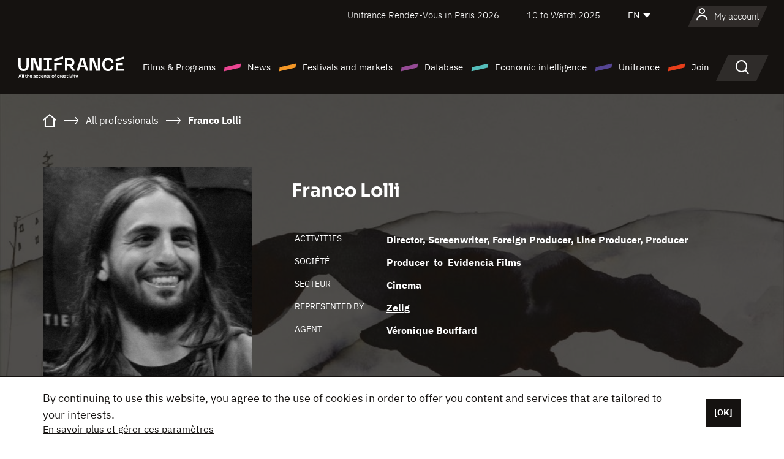

--- FILE ---
content_type: text/html; charset=utf-8
request_url: https://www.google.com/recaptcha/api2/anchor?ar=1&k=6LcJfHopAAAAAJA2ysQXhcpcbIYJi36tX6uIGLaU&co=aHR0cHM6Ly9lbi51bmlmcmFuY2Uub3JnOjQ0Mw..&hl=en&v=PoyoqOPhxBO7pBk68S4YbpHZ&size=normal&anchor-ms=20000&execute-ms=30000&cb=hqqom94i5uq4
body_size: 49272
content:
<!DOCTYPE HTML><html dir="ltr" lang="en"><head><meta http-equiv="Content-Type" content="text/html; charset=UTF-8">
<meta http-equiv="X-UA-Compatible" content="IE=edge">
<title>reCAPTCHA</title>
<style type="text/css">
/* cyrillic-ext */
@font-face {
  font-family: 'Roboto';
  font-style: normal;
  font-weight: 400;
  font-stretch: 100%;
  src: url(//fonts.gstatic.com/s/roboto/v48/KFO7CnqEu92Fr1ME7kSn66aGLdTylUAMa3GUBHMdazTgWw.woff2) format('woff2');
  unicode-range: U+0460-052F, U+1C80-1C8A, U+20B4, U+2DE0-2DFF, U+A640-A69F, U+FE2E-FE2F;
}
/* cyrillic */
@font-face {
  font-family: 'Roboto';
  font-style: normal;
  font-weight: 400;
  font-stretch: 100%;
  src: url(//fonts.gstatic.com/s/roboto/v48/KFO7CnqEu92Fr1ME7kSn66aGLdTylUAMa3iUBHMdazTgWw.woff2) format('woff2');
  unicode-range: U+0301, U+0400-045F, U+0490-0491, U+04B0-04B1, U+2116;
}
/* greek-ext */
@font-face {
  font-family: 'Roboto';
  font-style: normal;
  font-weight: 400;
  font-stretch: 100%;
  src: url(//fonts.gstatic.com/s/roboto/v48/KFO7CnqEu92Fr1ME7kSn66aGLdTylUAMa3CUBHMdazTgWw.woff2) format('woff2');
  unicode-range: U+1F00-1FFF;
}
/* greek */
@font-face {
  font-family: 'Roboto';
  font-style: normal;
  font-weight: 400;
  font-stretch: 100%;
  src: url(//fonts.gstatic.com/s/roboto/v48/KFO7CnqEu92Fr1ME7kSn66aGLdTylUAMa3-UBHMdazTgWw.woff2) format('woff2');
  unicode-range: U+0370-0377, U+037A-037F, U+0384-038A, U+038C, U+038E-03A1, U+03A3-03FF;
}
/* math */
@font-face {
  font-family: 'Roboto';
  font-style: normal;
  font-weight: 400;
  font-stretch: 100%;
  src: url(//fonts.gstatic.com/s/roboto/v48/KFO7CnqEu92Fr1ME7kSn66aGLdTylUAMawCUBHMdazTgWw.woff2) format('woff2');
  unicode-range: U+0302-0303, U+0305, U+0307-0308, U+0310, U+0312, U+0315, U+031A, U+0326-0327, U+032C, U+032F-0330, U+0332-0333, U+0338, U+033A, U+0346, U+034D, U+0391-03A1, U+03A3-03A9, U+03B1-03C9, U+03D1, U+03D5-03D6, U+03F0-03F1, U+03F4-03F5, U+2016-2017, U+2034-2038, U+203C, U+2040, U+2043, U+2047, U+2050, U+2057, U+205F, U+2070-2071, U+2074-208E, U+2090-209C, U+20D0-20DC, U+20E1, U+20E5-20EF, U+2100-2112, U+2114-2115, U+2117-2121, U+2123-214F, U+2190, U+2192, U+2194-21AE, U+21B0-21E5, U+21F1-21F2, U+21F4-2211, U+2213-2214, U+2216-22FF, U+2308-230B, U+2310, U+2319, U+231C-2321, U+2336-237A, U+237C, U+2395, U+239B-23B7, U+23D0, U+23DC-23E1, U+2474-2475, U+25AF, U+25B3, U+25B7, U+25BD, U+25C1, U+25CA, U+25CC, U+25FB, U+266D-266F, U+27C0-27FF, U+2900-2AFF, U+2B0E-2B11, U+2B30-2B4C, U+2BFE, U+3030, U+FF5B, U+FF5D, U+1D400-1D7FF, U+1EE00-1EEFF;
}
/* symbols */
@font-face {
  font-family: 'Roboto';
  font-style: normal;
  font-weight: 400;
  font-stretch: 100%;
  src: url(//fonts.gstatic.com/s/roboto/v48/KFO7CnqEu92Fr1ME7kSn66aGLdTylUAMaxKUBHMdazTgWw.woff2) format('woff2');
  unicode-range: U+0001-000C, U+000E-001F, U+007F-009F, U+20DD-20E0, U+20E2-20E4, U+2150-218F, U+2190, U+2192, U+2194-2199, U+21AF, U+21E6-21F0, U+21F3, U+2218-2219, U+2299, U+22C4-22C6, U+2300-243F, U+2440-244A, U+2460-24FF, U+25A0-27BF, U+2800-28FF, U+2921-2922, U+2981, U+29BF, U+29EB, U+2B00-2BFF, U+4DC0-4DFF, U+FFF9-FFFB, U+10140-1018E, U+10190-1019C, U+101A0, U+101D0-101FD, U+102E0-102FB, U+10E60-10E7E, U+1D2C0-1D2D3, U+1D2E0-1D37F, U+1F000-1F0FF, U+1F100-1F1AD, U+1F1E6-1F1FF, U+1F30D-1F30F, U+1F315, U+1F31C, U+1F31E, U+1F320-1F32C, U+1F336, U+1F378, U+1F37D, U+1F382, U+1F393-1F39F, U+1F3A7-1F3A8, U+1F3AC-1F3AF, U+1F3C2, U+1F3C4-1F3C6, U+1F3CA-1F3CE, U+1F3D4-1F3E0, U+1F3ED, U+1F3F1-1F3F3, U+1F3F5-1F3F7, U+1F408, U+1F415, U+1F41F, U+1F426, U+1F43F, U+1F441-1F442, U+1F444, U+1F446-1F449, U+1F44C-1F44E, U+1F453, U+1F46A, U+1F47D, U+1F4A3, U+1F4B0, U+1F4B3, U+1F4B9, U+1F4BB, U+1F4BF, U+1F4C8-1F4CB, U+1F4D6, U+1F4DA, U+1F4DF, U+1F4E3-1F4E6, U+1F4EA-1F4ED, U+1F4F7, U+1F4F9-1F4FB, U+1F4FD-1F4FE, U+1F503, U+1F507-1F50B, U+1F50D, U+1F512-1F513, U+1F53E-1F54A, U+1F54F-1F5FA, U+1F610, U+1F650-1F67F, U+1F687, U+1F68D, U+1F691, U+1F694, U+1F698, U+1F6AD, U+1F6B2, U+1F6B9-1F6BA, U+1F6BC, U+1F6C6-1F6CF, U+1F6D3-1F6D7, U+1F6E0-1F6EA, U+1F6F0-1F6F3, U+1F6F7-1F6FC, U+1F700-1F7FF, U+1F800-1F80B, U+1F810-1F847, U+1F850-1F859, U+1F860-1F887, U+1F890-1F8AD, U+1F8B0-1F8BB, U+1F8C0-1F8C1, U+1F900-1F90B, U+1F93B, U+1F946, U+1F984, U+1F996, U+1F9E9, U+1FA00-1FA6F, U+1FA70-1FA7C, U+1FA80-1FA89, U+1FA8F-1FAC6, U+1FACE-1FADC, U+1FADF-1FAE9, U+1FAF0-1FAF8, U+1FB00-1FBFF;
}
/* vietnamese */
@font-face {
  font-family: 'Roboto';
  font-style: normal;
  font-weight: 400;
  font-stretch: 100%;
  src: url(//fonts.gstatic.com/s/roboto/v48/KFO7CnqEu92Fr1ME7kSn66aGLdTylUAMa3OUBHMdazTgWw.woff2) format('woff2');
  unicode-range: U+0102-0103, U+0110-0111, U+0128-0129, U+0168-0169, U+01A0-01A1, U+01AF-01B0, U+0300-0301, U+0303-0304, U+0308-0309, U+0323, U+0329, U+1EA0-1EF9, U+20AB;
}
/* latin-ext */
@font-face {
  font-family: 'Roboto';
  font-style: normal;
  font-weight: 400;
  font-stretch: 100%;
  src: url(//fonts.gstatic.com/s/roboto/v48/KFO7CnqEu92Fr1ME7kSn66aGLdTylUAMa3KUBHMdazTgWw.woff2) format('woff2');
  unicode-range: U+0100-02BA, U+02BD-02C5, U+02C7-02CC, U+02CE-02D7, U+02DD-02FF, U+0304, U+0308, U+0329, U+1D00-1DBF, U+1E00-1E9F, U+1EF2-1EFF, U+2020, U+20A0-20AB, U+20AD-20C0, U+2113, U+2C60-2C7F, U+A720-A7FF;
}
/* latin */
@font-face {
  font-family: 'Roboto';
  font-style: normal;
  font-weight: 400;
  font-stretch: 100%;
  src: url(//fonts.gstatic.com/s/roboto/v48/KFO7CnqEu92Fr1ME7kSn66aGLdTylUAMa3yUBHMdazQ.woff2) format('woff2');
  unicode-range: U+0000-00FF, U+0131, U+0152-0153, U+02BB-02BC, U+02C6, U+02DA, U+02DC, U+0304, U+0308, U+0329, U+2000-206F, U+20AC, U+2122, U+2191, U+2193, U+2212, U+2215, U+FEFF, U+FFFD;
}
/* cyrillic-ext */
@font-face {
  font-family: 'Roboto';
  font-style: normal;
  font-weight: 500;
  font-stretch: 100%;
  src: url(//fonts.gstatic.com/s/roboto/v48/KFO7CnqEu92Fr1ME7kSn66aGLdTylUAMa3GUBHMdazTgWw.woff2) format('woff2');
  unicode-range: U+0460-052F, U+1C80-1C8A, U+20B4, U+2DE0-2DFF, U+A640-A69F, U+FE2E-FE2F;
}
/* cyrillic */
@font-face {
  font-family: 'Roboto';
  font-style: normal;
  font-weight: 500;
  font-stretch: 100%;
  src: url(//fonts.gstatic.com/s/roboto/v48/KFO7CnqEu92Fr1ME7kSn66aGLdTylUAMa3iUBHMdazTgWw.woff2) format('woff2');
  unicode-range: U+0301, U+0400-045F, U+0490-0491, U+04B0-04B1, U+2116;
}
/* greek-ext */
@font-face {
  font-family: 'Roboto';
  font-style: normal;
  font-weight: 500;
  font-stretch: 100%;
  src: url(//fonts.gstatic.com/s/roboto/v48/KFO7CnqEu92Fr1ME7kSn66aGLdTylUAMa3CUBHMdazTgWw.woff2) format('woff2');
  unicode-range: U+1F00-1FFF;
}
/* greek */
@font-face {
  font-family: 'Roboto';
  font-style: normal;
  font-weight: 500;
  font-stretch: 100%;
  src: url(//fonts.gstatic.com/s/roboto/v48/KFO7CnqEu92Fr1ME7kSn66aGLdTylUAMa3-UBHMdazTgWw.woff2) format('woff2');
  unicode-range: U+0370-0377, U+037A-037F, U+0384-038A, U+038C, U+038E-03A1, U+03A3-03FF;
}
/* math */
@font-face {
  font-family: 'Roboto';
  font-style: normal;
  font-weight: 500;
  font-stretch: 100%;
  src: url(//fonts.gstatic.com/s/roboto/v48/KFO7CnqEu92Fr1ME7kSn66aGLdTylUAMawCUBHMdazTgWw.woff2) format('woff2');
  unicode-range: U+0302-0303, U+0305, U+0307-0308, U+0310, U+0312, U+0315, U+031A, U+0326-0327, U+032C, U+032F-0330, U+0332-0333, U+0338, U+033A, U+0346, U+034D, U+0391-03A1, U+03A3-03A9, U+03B1-03C9, U+03D1, U+03D5-03D6, U+03F0-03F1, U+03F4-03F5, U+2016-2017, U+2034-2038, U+203C, U+2040, U+2043, U+2047, U+2050, U+2057, U+205F, U+2070-2071, U+2074-208E, U+2090-209C, U+20D0-20DC, U+20E1, U+20E5-20EF, U+2100-2112, U+2114-2115, U+2117-2121, U+2123-214F, U+2190, U+2192, U+2194-21AE, U+21B0-21E5, U+21F1-21F2, U+21F4-2211, U+2213-2214, U+2216-22FF, U+2308-230B, U+2310, U+2319, U+231C-2321, U+2336-237A, U+237C, U+2395, U+239B-23B7, U+23D0, U+23DC-23E1, U+2474-2475, U+25AF, U+25B3, U+25B7, U+25BD, U+25C1, U+25CA, U+25CC, U+25FB, U+266D-266F, U+27C0-27FF, U+2900-2AFF, U+2B0E-2B11, U+2B30-2B4C, U+2BFE, U+3030, U+FF5B, U+FF5D, U+1D400-1D7FF, U+1EE00-1EEFF;
}
/* symbols */
@font-face {
  font-family: 'Roboto';
  font-style: normal;
  font-weight: 500;
  font-stretch: 100%;
  src: url(//fonts.gstatic.com/s/roboto/v48/KFO7CnqEu92Fr1ME7kSn66aGLdTylUAMaxKUBHMdazTgWw.woff2) format('woff2');
  unicode-range: U+0001-000C, U+000E-001F, U+007F-009F, U+20DD-20E0, U+20E2-20E4, U+2150-218F, U+2190, U+2192, U+2194-2199, U+21AF, U+21E6-21F0, U+21F3, U+2218-2219, U+2299, U+22C4-22C6, U+2300-243F, U+2440-244A, U+2460-24FF, U+25A0-27BF, U+2800-28FF, U+2921-2922, U+2981, U+29BF, U+29EB, U+2B00-2BFF, U+4DC0-4DFF, U+FFF9-FFFB, U+10140-1018E, U+10190-1019C, U+101A0, U+101D0-101FD, U+102E0-102FB, U+10E60-10E7E, U+1D2C0-1D2D3, U+1D2E0-1D37F, U+1F000-1F0FF, U+1F100-1F1AD, U+1F1E6-1F1FF, U+1F30D-1F30F, U+1F315, U+1F31C, U+1F31E, U+1F320-1F32C, U+1F336, U+1F378, U+1F37D, U+1F382, U+1F393-1F39F, U+1F3A7-1F3A8, U+1F3AC-1F3AF, U+1F3C2, U+1F3C4-1F3C6, U+1F3CA-1F3CE, U+1F3D4-1F3E0, U+1F3ED, U+1F3F1-1F3F3, U+1F3F5-1F3F7, U+1F408, U+1F415, U+1F41F, U+1F426, U+1F43F, U+1F441-1F442, U+1F444, U+1F446-1F449, U+1F44C-1F44E, U+1F453, U+1F46A, U+1F47D, U+1F4A3, U+1F4B0, U+1F4B3, U+1F4B9, U+1F4BB, U+1F4BF, U+1F4C8-1F4CB, U+1F4D6, U+1F4DA, U+1F4DF, U+1F4E3-1F4E6, U+1F4EA-1F4ED, U+1F4F7, U+1F4F9-1F4FB, U+1F4FD-1F4FE, U+1F503, U+1F507-1F50B, U+1F50D, U+1F512-1F513, U+1F53E-1F54A, U+1F54F-1F5FA, U+1F610, U+1F650-1F67F, U+1F687, U+1F68D, U+1F691, U+1F694, U+1F698, U+1F6AD, U+1F6B2, U+1F6B9-1F6BA, U+1F6BC, U+1F6C6-1F6CF, U+1F6D3-1F6D7, U+1F6E0-1F6EA, U+1F6F0-1F6F3, U+1F6F7-1F6FC, U+1F700-1F7FF, U+1F800-1F80B, U+1F810-1F847, U+1F850-1F859, U+1F860-1F887, U+1F890-1F8AD, U+1F8B0-1F8BB, U+1F8C0-1F8C1, U+1F900-1F90B, U+1F93B, U+1F946, U+1F984, U+1F996, U+1F9E9, U+1FA00-1FA6F, U+1FA70-1FA7C, U+1FA80-1FA89, U+1FA8F-1FAC6, U+1FACE-1FADC, U+1FADF-1FAE9, U+1FAF0-1FAF8, U+1FB00-1FBFF;
}
/* vietnamese */
@font-face {
  font-family: 'Roboto';
  font-style: normal;
  font-weight: 500;
  font-stretch: 100%;
  src: url(//fonts.gstatic.com/s/roboto/v48/KFO7CnqEu92Fr1ME7kSn66aGLdTylUAMa3OUBHMdazTgWw.woff2) format('woff2');
  unicode-range: U+0102-0103, U+0110-0111, U+0128-0129, U+0168-0169, U+01A0-01A1, U+01AF-01B0, U+0300-0301, U+0303-0304, U+0308-0309, U+0323, U+0329, U+1EA0-1EF9, U+20AB;
}
/* latin-ext */
@font-face {
  font-family: 'Roboto';
  font-style: normal;
  font-weight: 500;
  font-stretch: 100%;
  src: url(//fonts.gstatic.com/s/roboto/v48/KFO7CnqEu92Fr1ME7kSn66aGLdTylUAMa3KUBHMdazTgWw.woff2) format('woff2');
  unicode-range: U+0100-02BA, U+02BD-02C5, U+02C7-02CC, U+02CE-02D7, U+02DD-02FF, U+0304, U+0308, U+0329, U+1D00-1DBF, U+1E00-1E9F, U+1EF2-1EFF, U+2020, U+20A0-20AB, U+20AD-20C0, U+2113, U+2C60-2C7F, U+A720-A7FF;
}
/* latin */
@font-face {
  font-family: 'Roboto';
  font-style: normal;
  font-weight: 500;
  font-stretch: 100%;
  src: url(//fonts.gstatic.com/s/roboto/v48/KFO7CnqEu92Fr1ME7kSn66aGLdTylUAMa3yUBHMdazQ.woff2) format('woff2');
  unicode-range: U+0000-00FF, U+0131, U+0152-0153, U+02BB-02BC, U+02C6, U+02DA, U+02DC, U+0304, U+0308, U+0329, U+2000-206F, U+20AC, U+2122, U+2191, U+2193, U+2212, U+2215, U+FEFF, U+FFFD;
}
/* cyrillic-ext */
@font-face {
  font-family: 'Roboto';
  font-style: normal;
  font-weight: 900;
  font-stretch: 100%;
  src: url(//fonts.gstatic.com/s/roboto/v48/KFO7CnqEu92Fr1ME7kSn66aGLdTylUAMa3GUBHMdazTgWw.woff2) format('woff2');
  unicode-range: U+0460-052F, U+1C80-1C8A, U+20B4, U+2DE0-2DFF, U+A640-A69F, U+FE2E-FE2F;
}
/* cyrillic */
@font-face {
  font-family: 'Roboto';
  font-style: normal;
  font-weight: 900;
  font-stretch: 100%;
  src: url(//fonts.gstatic.com/s/roboto/v48/KFO7CnqEu92Fr1ME7kSn66aGLdTylUAMa3iUBHMdazTgWw.woff2) format('woff2');
  unicode-range: U+0301, U+0400-045F, U+0490-0491, U+04B0-04B1, U+2116;
}
/* greek-ext */
@font-face {
  font-family: 'Roboto';
  font-style: normal;
  font-weight: 900;
  font-stretch: 100%;
  src: url(//fonts.gstatic.com/s/roboto/v48/KFO7CnqEu92Fr1ME7kSn66aGLdTylUAMa3CUBHMdazTgWw.woff2) format('woff2');
  unicode-range: U+1F00-1FFF;
}
/* greek */
@font-face {
  font-family: 'Roboto';
  font-style: normal;
  font-weight: 900;
  font-stretch: 100%;
  src: url(//fonts.gstatic.com/s/roboto/v48/KFO7CnqEu92Fr1ME7kSn66aGLdTylUAMa3-UBHMdazTgWw.woff2) format('woff2');
  unicode-range: U+0370-0377, U+037A-037F, U+0384-038A, U+038C, U+038E-03A1, U+03A3-03FF;
}
/* math */
@font-face {
  font-family: 'Roboto';
  font-style: normal;
  font-weight: 900;
  font-stretch: 100%;
  src: url(//fonts.gstatic.com/s/roboto/v48/KFO7CnqEu92Fr1ME7kSn66aGLdTylUAMawCUBHMdazTgWw.woff2) format('woff2');
  unicode-range: U+0302-0303, U+0305, U+0307-0308, U+0310, U+0312, U+0315, U+031A, U+0326-0327, U+032C, U+032F-0330, U+0332-0333, U+0338, U+033A, U+0346, U+034D, U+0391-03A1, U+03A3-03A9, U+03B1-03C9, U+03D1, U+03D5-03D6, U+03F0-03F1, U+03F4-03F5, U+2016-2017, U+2034-2038, U+203C, U+2040, U+2043, U+2047, U+2050, U+2057, U+205F, U+2070-2071, U+2074-208E, U+2090-209C, U+20D0-20DC, U+20E1, U+20E5-20EF, U+2100-2112, U+2114-2115, U+2117-2121, U+2123-214F, U+2190, U+2192, U+2194-21AE, U+21B0-21E5, U+21F1-21F2, U+21F4-2211, U+2213-2214, U+2216-22FF, U+2308-230B, U+2310, U+2319, U+231C-2321, U+2336-237A, U+237C, U+2395, U+239B-23B7, U+23D0, U+23DC-23E1, U+2474-2475, U+25AF, U+25B3, U+25B7, U+25BD, U+25C1, U+25CA, U+25CC, U+25FB, U+266D-266F, U+27C0-27FF, U+2900-2AFF, U+2B0E-2B11, U+2B30-2B4C, U+2BFE, U+3030, U+FF5B, U+FF5D, U+1D400-1D7FF, U+1EE00-1EEFF;
}
/* symbols */
@font-face {
  font-family: 'Roboto';
  font-style: normal;
  font-weight: 900;
  font-stretch: 100%;
  src: url(//fonts.gstatic.com/s/roboto/v48/KFO7CnqEu92Fr1ME7kSn66aGLdTylUAMaxKUBHMdazTgWw.woff2) format('woff2');
  unicode-range: U+0001-000C, U+000E-001F, U+007F-009F, U+20DD-20E0, U+20E2-20E4, U+2150-218F, U+2190, U+2192, U+2194-2199, U+21AF, U+21E6-21F0, U+21F3, U+2218-2219, U+2299, U+22C4-22C6, U+2300-243F, U+2440-244A, U+2460-24FF, U+25A0-27BF, U+2800-28FF, U+2921-2922, U+2981, U+29BF, U+29EB, U+2B00-2BFF, U+4DC0-4DFF, U+FFF9-FFFB, U+10140-1018E, U+10190-1019C, U+101A0, U+101D0-101FD, U+102E0-102FB, U+10E60-10E7E, U+1D2C0-1D2D3, U+1D2E0-1D37F, U+1F000-1F0FF, U+1F100-1F1AD, U+1F1E6-1F1FF, U+1F30D-1F30F, U+1F315, U+1F31C, U+1F31E, U+1F320-1F32C, U+1F336, U+1F378, U+1F37D, U+1F382, U+1F393-1F39F, U+1F3A7-1F3A8, U+1F3AC-1F3AF, U+1F3C2, U+1F3C4-1F3C6, U+1F3CA-1F3CE, U+1F3D4-1F3E0, U+1F3ED, U+1F3F1-1F3F3, U+1F3F5-1F3F7, U+1F408, U+1F415, U+1F41F, U+1F426, U+1F43F, U+1F441-1F442, U+1F444, U+1F446-1F449, U+1F44C-1F44E, U+1F453, U+1F46A, U+1F47D, U+1F4A3, U+1F4B0, U+1F4B3, U+1F4B9, U+1F4BB, U+1F4BF, U+1F4C8-1F4CB, U+1F4D6, U+1F4DA, U+1F4DF, U+1F4E3-1F4E6, U+1F4EA-1F4ED, U+1F4F7, U+1F4F9-1F4FB, U+1F4FD-1F4FE, U+1F503, U+1F507-1F50B, U+1F50D, U+1F512-1F513, U+1F53E-1F54A, U+1F54F-1F5FA, U+1F610, U+1F650-1F67F, U+1F687, U+1F68D, U+1F691, U+1F694, U+1F698, U+1F6AD, U+1F6B2, U+1F6B9-1F6BA, U+1F6BC, U+1F6C6-1F6CF, U+1F6D3-1F6D7, U+1F6E0-1F6EA, U+1F6F0-1F6F3, U+1F6F7-1F6FC, U+1F700-1F7FF, U+1F800-1F80B, U+1F810-1F847, U+1F850-1F859, U+1F860-1F887, U+1F890-1F8AD, U+1F8B0-1F8BB, U+1F8C0-1F8C1, U+1F900-1F90B, U+1F93B, U+1F946, U+1F984, U+1F996, U+1F9E9, U+1FA00-1FA6F, U+1FA70-1FA7C, U+1FA80-1FA89, U+1FA8F-1FAC6, U+1FACE-1FADC, U+1FADF-1FAE9, U+1FAF0-1FAF8, U+1FB00-1FBFF;
}
/* vietnamese */
@font-face {
  font-family: 'Roboto';
  font-style: normal;
  font-weight: 900;
  font-stretch: 100%;
  src: url(//fonts.gstatic.com/s/roboto/v48/KFO7CnqEu92Fr1ME7kSn66aGLdTylUAMa3OUBHMdazTgWw.woff2) format('woff2');
  unicode-range: U+0102-0103, U+0110-0111, U+0128-0129, U+0168-0169, U+01A0-01A1, U+01AF-01B0, U+0300-0301, U+0303-0304, U+0308-0309, U+0323, U+0329, U+1EA0-1EF9, U+20AB;
}
/* latin-ext */
@font-face {
  font-family: 'Roboto';
  font-style: normal;
  font-weight: 900;
  font-stretch: 100%;
  src: url(//fonts.gstatic.com/s/roboto/v48/KFO7CnqEu92Fr1ME7kSn66aGLdTylUAMa3KUBHMdazTgWw.woff2) format('woff2');
  unicode-range: U+0100-02BA, U+02BD-02C5, U+02C7-02CC, U+02CE-02D7, U+02DD-02FF, U+0304, U+0308, U+0329, U+1D00-1DBF, U+1E00-1E9F, U+1EF2-1EFF, U+2020, U+20A0-20AB, U+20AD-20C0, U+2113, U+2C60-2C7F, U+A720-A7FF;
}
/* latin */
@font-face {
  font-family: 'Roboto';
  font-style: normal;
  font-weight: 900;
  font-stretch: 100%;
  src: url(//fonts.gstatic.com/s/roboto/v48/KFO7CnqEu92Fr1ME7kSn66aGLdTylUAMa3yUBHMdazQ.woff2) format('woff2');
  unicode-range: U+0000-00FF, U+0131, U+0152-0153, U+02BB-02BC, U+02C6, U+02DA, U+02DC, U+0304, U+0308, U+0329, U+2000-206F, U+20AC, U+2122, U+2191, U+2193, U+2212, U+2215, U+FEFF, U+FFFD;
}

</style>
<link rel="stylesheet" type="text/css" href="https://www.gstatic.com/recaptcha/releases/PoyoqOPhxBO7pBk68S4YbpHZ/styles__ltr.css">
<script nonce="oibuT4UpoVq0WFG3L_BOHg" type="text/javascript">window['__recaptcha_api'] = 'https://www.google.com/recaptcha/api2/';</script>
<script type="text/javascript" src="https://www.gstatic.com/recaptcha/releases/PoyoqOPhxBO7pBk68S4YbpHZ/recaptcha__en.js" nonce="oibuT4UpoVq0WFG3L_BOHg">
      
    </script></head>
<body><div id="rc-anchor-alert" class="rc-anchor-alert"></div>
<input type="hidden" id="recaptcha-token" value="[base64]">
<script type="text/javascript" nonce="oibuT4UpoVq0WFG3L_BOHg">
      recaptcha.anchor.Main.init("[\x22ainput\x22,[\x22bgdata\x22,\x22\x22,\[base64]/[base64]/[base64]/bmV3IHJbeF0oY1swXSk6RT09Mj9uZXcgclt4XShjWzBdLGNbMV0pOkU9PTM/bmV3IHJbeF0oY1swXSxjWzFdLGNbMl0pOkU9PTQ/[base64]/[base64]/[base64]/[base64]/[base64]/[base64]/[base64]/[base64]\x22,\[base64]\\u003d\x22,\x22GsKQw7hTw4nCu8OAwq1aA8OzwqEdC8K4wqrDosKCw7bCpjxBwoDCphE8G8KJG8KVWcKqw4N4wqwvw71VVFfCm8OsE33CsMKCMF1Tw7zDkjwgQjTCiMO1w6QdwroUOxR/eMOKwqjDmEPDgMOcZsKASMKGC8OBSG7CrMOQw7XDqSIfw4bDv8KJwpDDnSxTwpDCocK/[base64]/VVxtNANzw6vDkTttwpNzwptHw6nDlRhHwqHCoC44wpJbwp9xejLDk8Khwotuw6VeGB9ew6BAw4/CnMKzGi5WBmfDn0DCh8KDwqjDlyk3w64Ew5fDox3DgMKew5nCs2Bkw7BEw58PQ8KiwrXDvCnDimM6Xn1+wrHCmyrDgiXClg1pwqHCrgLCrUsOw40/w6fDmw7CoMKmfcKNwovDncOIw6wMGg9Nw61nPcKZwqrCrlfCg8KUw6M0wpHCnsK6w6/CnTlKwrXDiDxJAsO9KQhHwr3Dl8Otw5HDhSlTXMOiO8OZw7NPTsONDWRawoUTd8Ofw5Raw5wBw7vClUAhw73DrMKmw47CkcOnOF8gKcOFGxnDjG3DhAlnwqrCo8KnwpHDpCDDhMKEJx3DisKgwp/CqsO6SyHClFHCpEMFwqvDg8K/PsKHYcKvw59RwrbDqMOzwq8Cw4XCs8KPw4DCtSLDsWpuUsO/[base64]/Ci2PDuMO1FVFPwpXCtUMGOMKjacO0wpLCtMOvw5/DjHfCssK/ZX4yw4jDvknCqm/DnmjDu8KawqM1woTCpsO5wr1ZQjZTCsO3ZFcHwr/CuxF5SDFhSMObY8Ouwp/DmxYtwpHDiTh6w6rDlMOdwptVwqfCnHTCi07CjMK3QcKsAcOPw7oewoZrwqXCgMOTe1BXdyPChcKkw55Cw53CkxItw7FdCsKGwrDDvcKyAMK1wpfDncK/w4Miw4ZqNHdxwpEVAyXCl1zDrMOXCF3Cg3LDsxN/[base64]/[base64]/[base64]/Dj8ONAW3CilI9I8KSdcKzGGzCrQ7CmkbDqmFoRMKRwrbDhSxuOUZreDVMeFNIw6RzJgzDtW/[base64]/[base64]/dBIyBTZBw5DCt8KLHTnCg8OBK0vCmHJiwqg0w4nCgcKQw79gJ8Ovw6MrWDzCucO6w5N5BSrDnT5Vw5/Ci8Ovw4vClDLDv1fDqsK1wrQiw44LYSgzw43CmCPCscKuw6JiwpHCvcOqZMOFwrJqwogTwqbDvVPDvMOTclzDtsOUw4bDm8OEAsKgwrhuw6kwK2dgNSskA2XDvXZ5wr4dw43DisKqw6vCssOkCsO+woZXYcK/XcKjw4rChWsXGgnCon/[base64]/DhlHCmsO6MsOUbMOrK8K0w6/CmcOoCsOvwo5Zw7JnPcOiw4pwwrIbfXE1wqFvw6fCicOOwqtPw5/CncKLwrkCw67Dt3vCkcOawpLDnT80OcOXwqXDrnhhw6pFWsOPw5g3AMKuLStaw7UHO8OSExUkw58Xw7tPwptcaCdEERzDhcOUUhnCrk0sw6PDksKMw5PDtwTDkG/Cg8O9w6l9w5/DjkF0AMOvw50Lw7TCtk/DsDTDisOuw6rCvFHCvsO8woXCp0nDqMO7wr3CusKbwqHDk3sNUMKQw6Ilw6fCtsOgRHfDqMOvU3nDvCPDjhAwwpbDgQLDlFrDqMKUVG3CvsKcw7lAf8KWUyo6Ik7DnmAxwr5/Ah3Ch2DDjMOyw68DwoJdw5t/BMKAwrJrLcO6wrY8TWVFwqXDgMK6L8OJVmQ/wqkxGsKwwrQkFy5Ow6HDgcOiw6A5d03CpMKfRMOGwpfClsOSwqbDqDXDtcK+RyfCqWPCjnHCmB1JJsKpwr7DuTDCoCc8QRPDlT83w5PDucOUL0Eaw6hUwp89wonDoMOMwqldwrwzw7DClsKlIsO5esK1OcKXwp/CosK0wqAnVcO2W119w5/CsMKDaFxlNnR6OlFhw6bCk2MFNj4uTknDtDbDny3CtGgSwqnDqAMOw4jDki7CnMOFwqUfeRVhOcKmJRvDpsKzwooAfwzCvisLw4PDiMK6BcOyOwrDkyQ6w4IywooLB8OlJsO0w6XCs8OKwplePiNfU2fDjBrCvibDq8Ogw6gaQMKnwqPDlHkuDVbDvl/Cm8K9w7/[base64]/[base64]/[base64]/CiMKNLcKgw5zDkXnDjcKOFwbDt8O6CyZfwrVkIMOGRMOREMKKOcKJwofDlwtrwpBKw4w4woA7w6HCpcKCwo7DtErCklXDgGJKJ8OhMcOQwplgw7TDvybDgsO2TsO1w44ofxcZwpcFwqoIMcKew51vZwkow6PCtmg+c8O4bE/[base64]/[base64]/DojFhw41jwoUkY1PCucOxw7LDssO+UcOSQSjCksOQQgM0w4IzWzTDjDHCslYUFMK+aV/CsH3CmsKKw4PCgMKDKnEfwrfCrMKpwqwnwr0Dw6/Dp0vCs8KAw6w6wpd/w583woMvEcOoSxXCpcKhwo7DuMKdYMKbw6XDoWgUccOlcFHDgH97UcKEJ8Ohwqd3X3xTwrg3wpvCmcOnQWDDkcKTNsOhIMOww5TChSorWMKuwq93EHfCsirCoyrDtcOFwotSIVHCuMK7wpLDvx1BWcOqw5bDl8KXaDLDlMKewrxnR2drw5tLw5/DvcOIa8Oow7fCnsKwwoElw7JewphUw6fDhcKnZ8OPQHXCvcKkZkoDNS3CjTZUMBTCtsOXFcOvwpwAwohtw51yw4vCssKIwq5+w6nCg8Kkw4tGw7DDs8OfwpwkOsOQLcOeecOJDUF4EDrCrcOtKcKJw7TDocKuw7PDtFktwrXCmU09EW/[base64]/wqjDiUgtUsO9woQeF2pyw5xUw4VXOcKlTsKIw5vDklgyWsKkKD3CjkE4wrBFb0bDpsKcw7cZw7TCisKtIAQsw6x+KittwoABJ8OYwqMyVMOpwovCsmFzwpvDq8Oww5Y/[base64]/Dp8OuXMOXBHlPwqjDrcOwHsKjwrgrDsOAO1TCscKdwoHCqUHDpi5hw5nDlMObw5siPGBsMMONKwvCmELCgmEYw47DqMOHw67CoDbDqSYCIF9jG8KWwo8LQ8Kcw5l8w4FIL8OZw4zDuMOxw7how4TCnyMSEC/CrMK7w5sbf8O8wqfDlsK2wq/CvSoOw5FWTAx4W3w/wp0pwr1Ow7xgFMKTSsOow7zDq2ltB8OzwpjDt8OXDgJcw73CgA3DnxTDlELCisKZVlVmFcOfF8Olw5puw5TCv1rCssOXw4/ClMOtw7MPWGRbUsOHf3nCtsOTLCMEw6gawqvCtcOKw7/CucKEwqnCuDJew4PCl8KVwql3wr/DrAVGwr3DgcKNw6BawpEcJcKQGMOEw4HDqk4qTx0kwrXDosK4w4TCuQjDqwrDmwTChybCpzDDiwofwrxRBQ/CgcKlwp/CucKew4Y/Lw3CvsOHw6HDs2wMIsKUw77DomMFwpIrD0Ivwp4/IWbDmSFqw58kF39/wqnCsFw8wpZEScK/bRLDqFPCn8O1w5XDjcKcacKVwrA8wpnCm8K1wq48DcONwqTCoMK5OcK+PzPCisOQHS/CiEptE8Krwp/ChcOuYsKjTcKkwrTCrUDDuxTDhhfCrwPDgMOAMjVTwpdKw7TCusK6f3HDoiHClCUqw7/Cp8KRMMOEw4Maw7hfwqnCm8OTZ8OgI2rCqcK3w5XDsirCoVfDl8Kiw6VvDsOxVFMbesK/NcKaU8OrM0kQH8K3wp4KGFPCosK8aMOjw78Lwo0SQTFbw6xCwprDucKVXcKtwpQyw5/DvMKLwo/DvgIKfMKtwo/DnVrDgsObw7cKwpw3wr7DicOKwrbCtQZlw7BNwrB/w6rCoBTDtWxkZSZQF8OZw74Pe8OHwq/CjmPDjsOsw4plWsK5b0vCscKNEBwvE10owp0nwr5hbR/DkMOkdhbCq8K2LVs/wrJtCsKRw6PCiSLCtGTCmS3DncKuwoTCrcO+XcKeVHvDtnZVw55wYcO+w68fw7AVLsOoGhrDrsKzJsOaw6XDqMO9dXk0MMOgwrTDjmVfwqPCqWPCvcK2FsKCCxHDrkPDumbCgMOiMlTDhCUZwq9VCWpEBcOpwrg5R8KGwqLDonHChynCr8KWw4/[base64]/G1PChXPDhWTCgcK9OHrDkl8lJgnCuhQ/w4vDvMOrY07DlRJ8woDClsKWw7zDkMKzPVoTYCMbWsKjwoN6ZMKoPUQiw6Qtw6/DlgHDgsKPwqpYSTwawrNXwo4Yw7fDiUbDrMO8w7YNw6o2wrrDiDECJjXChi7CqUgmG08tDMO1wqhaE8OkwprCtcOuJcOaw7rCo8OMOy9bJAXDg8Oew5UzQkXCokk3fztdPsKNUTrCjsK/w7xHaRF+RyXDiMKYCMKBPMKNwq/DrcOjJmjDunbDkDVww6jDrMO6R2TCowo6ZnjDvw03w48OCsO6GBfDmQXDmsK+CGZzMVHCjVYsw5JCfGMOw4oGwrdkRXDDj8ODwrLCmVoqSsKZGcK2FcKzUQRNS8KhdMOTwo4yw4DDshhWE0zDrhALdcKIH1siKg4WRltfBA7CsWTDiW/DpFkswpAxw4RSbcKRCFATKsKMw7fChcOKw7XCrCJ+w7caWsK3YsODSHHCl1hHw5JbLHbDrxXCk8Ovw5nDmFpqEhHDnC0cecOSwq98Ojd9X0ZNSGhLG1/ChF7CtMKHMzXDtSzDjyzCkwHCvDvDhSLChg7DoMK1KcKYGFDDssO5TVNTLjF0QRfCpEsKUEl1bsKRw5bDoMOXS8OOZMOtasKIYWoaf25bw5XCmMO1JXRlw5TDpVjCk8O8w7vDkGXCsF45w5dYwpILLsK2wpTDt24wwpbDtH/ChMKnc8OFwqkqOMKcCRh7LsO9wrlAwpHCmjPDlMOQwoDDl8KRwpVAw7fClnTCrcK8GcKdwpfDkMKJwpzDsWvCrnp5aEjCtjN3w6cyw7HCqDfDusOiw5LDvgJcLMKNw5nClsKxGMKhw7pEw6/Dm8KQw7jDjsOsw7TDgMOIFkY+fSVcw6pRdsK5HcKMAFdFRgUPw5rCgMOzw6RNworDq2wLwpcBw77CuDXCtVJHwo/DulPCm8K6AnFZJjfCl8KLXsOBwq4DWsKswoTClRfCucO0XMOpRGLDlScLwr3Cgg3CqzwgU8KYworDswnCosKvesOAcC8DfcOxwrsZQDDDmizCq08yMsOAFMK5wrLDqCXDp8OhZz3DszDDnEI9ScOfworCmFvDmRbCjnTDoE/DiUPCiBt1IwrCj8K6X8KtwoLCgMOmcQs1wpPDvsONwoIKUjAzPMKbwp5hdcOSw7V2w5DCs8KmGyU8wrXCpD8ow43DsWRlwoYhwqBbXVPCqsOEw7vCqsKNDSzCoVDCicKYOMO+wq58WWLDoQvCvhU/KMKmw5l8RMOWLgTCkHTDiDV3w7N0AxvDoMKFwpIaw7jDk0PDhTpqJwFUDMOBYyw8w4RtGsOIw6ldw4ByUkl1wp8rw4TDgcKYCsObw7LDpA7DiF98dXrDtsKjMjMaw53CjSPCpMK3wrY3UgnCn8O6HVnCkcOGBm0ucsKrQcOjw6RXAXTDhMO/[base64]/DqAXCisK3JMKnFcKFLy1TcMKgw7zCgsKowo03SsKfw7dJNRcdLC3Ci8OWwq5DwqVoKcKKwrNGOUd7eR7DmTsswr3CnsKawoDDmFlQwqNiMQbDisKYNQApwpfCjsKDCntLbD/Dl8Ogw4Nyw47DgsK5DUtFwpleDMO+WMKiYDnDqTYxw5tfw7bDh8OgOcOdCRYSw67Cjnhtw7vDoMOhwpHCp3wOYxfDksK9w4luU2VJJ8OQJQ90w6VUwoI7RlDDpcO/BcOEwqdvw7NZwrg9w4xzwpwzwrTDp1bCiUYnHsOVHSQ4e8KQLMOuCT/CuTATN1RYOTcMCsKxwrBXw5AZwpTDqsO+PsK8IcOzw4XCj8KZcU/CkMKew6bDiyI3woFxw6rCusKwKsK2M8O5MBROwqtsScONFXMxwp7DnDDDlgVIwppgCj7DtMKFEWtjHjfDm8OIwpULbcKQw43CpMOSw57CiTNUWm/CsMKZwqTDhQUuw5DDkMODwrR0wrzDjMOvw6XCpcKQVW04wprCvwXDnQEXwo3CvMKzwpkZF8Kfw7dyIsK9wqwbFcK8wr7CrMKkecOwBMOqw6fCu0fDvcKzwqw0e8O3GsKwcMOgw5TCucOrO8OHQS3DjBUMw753w7zDh8OnEcK4GsOvFsO/FTUsRA/CkTLDm8KfCxp2w6gJw7vDpE1aGw/DrUdyQMOVD8Oew6TDqsOTwrHCkQ3CkVjDv31Vw6fChwfCoMKvwoPDsSPDk8KEwoBkw6Zxw6EGw5wPNCnCmEbDulERw7TCqQVgLsOswrVjwpBKLsKvwr/Ci8KMDsKTwqvCvDHCtjrCugrDhcK6JRcLwotUTVsuwr/DjHQwPivCvcKEVcKjalPDoMO0F8O9XsKWbFvCuBXCj8O+QX91esOKfcKRwp/DiU3DhXc1wojDgsO6R8Ofw5DDnGnDk8OiwrjDpsKSJsOgw7TDsBtRwrR/[base64]/[base64]/CuDBLeEUwNBnCqcKLwqxDw7t3wqcTCcKFBMKIwobDtQrCkyQcw7FVSETDp8KTwrN7dkF8KcKgwr0tVMOUZXRlw6Y8woN8BSHCocOAw4DCr8OiLAFUw5zDtsKNwpPDhyrDqnDDh1PCucOVw4J4w4A/w7LDsyXDnSkTwpR0SjbDucOoJQbDuMO2AhnCtsKXScKWb0/DqMKIw5zCq28VFcKgw4bCjQkTw6N7wrnCky0zwpVvbR11LsOFwotNwoMyw7MOUARrw48gwpFvSWUBPsOpw6nCh3tAw4BGXBcLTH7DocKpw7R1ZMOEDMOMLsOHI8Kzwq/Ciy8bw5nCmcKTCcKTw7IQIsOWeSF/AWVzwqJRwpxUDMOkMWjDgwIMGsK7wrHDisKvw6UgAFnCh8OwVBNDAsKOwoHCncKpw6/Du8OAwrrDn8Oew4rCmlJPUsK2wpJqfCIJw6rDlQHDusKHw4TDvMO/TsOFwqPCssK2wp7CkwBEwqcCWcOqwoR6woR4w57Cq8OfF27CjlPDgRxXwp4qCsOMwpXDgMKDTcOjw7zCpsKQw6xJLSXDkcKewobCtsOWeUDDqEZ7wq3DoSsHw47CiWjDpkpTYR5TcsOWMn9XWGrDgV/CrcOkwoDCrsOCB2XCiU3Coj0fUiTCoMO5w5t9woB0wp52woZ0QwTCqFfDk8OCe8O2P8KVRQEkwoPCml9Uw6HCrlXCiMO7Y8OeMi/CosOXwp/DgMKsw6tSwpPCiMORwqzChURgwrBtGnnDj8KKw6zCscODRgErZAQAw696QsKzwopqGcO/wozCv8OywpDDjsKNw5tpw77Dq8O2wr5cwqhiwpHCjBIvcsKveRBHwqbDucOowrNYw50Hw5vDgj1eZcKYS8OsHRh9FHFKNFMgUw3Ctz3DliLCmsKnw6MHwqTDkMOBfm0gcyZ9wqZyO8K/wozDqsO0wppWfMKTwqs9eMOXw5olesOlHG3CoMKtWxLCn8OZDVsDOcOEw5JqWRtHP2PCjcOAWFcsDjHCm0MUwofCrSx/wqvCrSTDrR5ow63DlcOzVTHCucOIecOaw6Vze8ODwrpcw41Nwr/ChMOZwqIETSbDpcKZLVsZwoPCsDJmFcOqEBnDowsgJmLDsMKCZ3DCt8OcwoR/[base64]/[base64]/w7V8w73DrhV4wrvDrkPCqcKhw7XDv8Oswp/Cv8KvVsOhA8KZcMOsw7lZwpdBw6Baw53CmcORw6d+eMKkaXXCvzjCtD7DtsK7wrPCvW7DusKNZDs0UH3CugnDoMOZKcKYcV/ClcK/[base64]/CgcKdw4NdZcK0QTHDnCHDncOZw6oGbsOhwrJtHMOMwoXCusKiw4nDpcKuwp98w7U0ccO9wrgjwp3CkBJoHsKGw67CtCxaw7PCnsOHOlRbw4Zcwp/Cv8Kgwr9VJMKLwpoWwqTCq8O+UsKQP8OTw70UJjrCnsOuw4xuc0jDpGvCkg8ow6jClEsswq/ClcOCJcKnMWAvw4DDncOwOm/[base64]/Dn8ODwqcFcsKQwosBw4jCrykME0M+w6DDjjwJw47CiMO9BMOZwo9iKMOxc8O8wrwtwrnCvMOEwpPDjBLDqSfDozbDvgzCnMOJcW7Dv8Oiw7FpZV3DqG3CnmrDr2bDjUcnw7zCtsKjCmABwoUGw57ClMOtwqgzEsOnd8K6w4o+wqMgRcK2w4/Cn8O6w4JhaMOtTTrCijPDgcKyQU3CjhxhHsKRwqMew43Co8KVEXDDuh0+Z8KRFsKWUAMawqNwO8OOM8KXecOfwoYuwpYqHMKKw7obPVV/wpUqE8KhwqAZwrkww6DCqRtYB8ONw54Yw4AWwrzCssKowo7DhcOEacKeAT4Cw4Y+esOww7zDsCjCsMKow4PDu8KlVFzDjjTCvsO1dMO7OQgAbRtKw5bDmsORwqAcwqllwqtBw7JRf1hHRzQJwpnDujZbHMODw73CvsKWYn/[base64]/woMEX8Kcw4gzM1rCncKlQMOIw7bCmcOKb8KXKjjDsW5kw48zZxHCj3ElHsKtw7zCvUnDqWwhDcO3BX3CihnDgsOJVsO/[base64]/[base64]/GcOXXsOAwogqwo0+DVoDCzZXw6zCilHDpcKhVCfDsn/[base64]/[base64]/f8K3eFTCrcO6w4Z8M8O9HW8Lw7fCo8KvVMO7w5LDnWHCq0MOZiIkYn7Dk8KDwrHCnmoyR8OJPcO+w6/DhMORAMOqw5wwJsOpwpkLwoFHwpHCm8KnFsKRwrTDgMK7AsOFw7nDv8Oaw6HDrkPDlSFJw7NqD8Ocwp3CgsKUP8KbwpjCvsKhPlhuwrzDgsOLDMKBRsKmwooXV8OHEsK/w4dgTMOFB29xw4XCucONO2xrAcKUw5fDozRdCm7CrsKERMOUeFRRU1LDnMKBPxF4fWs3AsKEdH3CncK/VMKhIsKAwqbCrMO8KAzCqFYxw7rDoMOzwqbDksOBSxDCqGfDkcOBwpcEbwDCgcOzw7XCmMKfCcKCw50EMX/CoWZ2DxHDtMO/[base64]/[base64]/[base64]/CjsO+DSPDocOpwqZiwpvCmMOWwo3CjcOfw6nCvcOrw7XCmMKPDMOLSMK2wpHCikh7w6/CvSAwdsOIKQMkG8OXw49Uw4sQw4nDu8OPBURgwpMBacOMwqpfw7rCsDfCgH3CqFsPwofChXJBw4ZIaVfCmHvDgMOQEcOoQDYsWcKRRMOwKhDDnhDCp8OXdxfDssKbwp/Coj4SRcOjZcO1w4stY8KJw5TCqRISw73CmMOOODLDvQ/CscKKw4rDjwbDrUsjd8ONHQjDtlPClcO+w5oCRsKmYxw2XsO4w6LCminCp8KfB8ObwrbDtcKqwq0ccRHChEPDuR4/w6FmwrDDicKow6zCuMKzw6XDiwZwH8KCeVYzZUTDviQlwpvDvnXCpX3CgcOGwoZHw6siPMKyVMOKH8Kiw5pBbDrDk8K2w6lpR8OidxvCr8KQwoLDlcOqfzzCkxYkaMKLw4nCnEfCoUzCiBXCj8KfccOOw5l5AMOwJxIWGsOPw6jDq8KkwrxxBCDCgcKxw4DCh3/[base64]/CjMOcw5kWOcOdA8O5TWdwLV85R8Kiw6t9wp9nwoIHw6E1w6Q5w7oowrfDtsOkBzNqwqZifyTDu8KcP8Kiw5DCv8KwEcOJFjvDqDjCkcO+ZVjCmcKmwpvCmcOoR8OxSMOzGsK6bAHDl8K+Gh9xwoN/MsOGw4wjwpjDvcKpAhhHwoAYQcK5SsKfH3zDqWHDocOrC8O2UMOtesKNVlluw4ImwpkPw59YYcOhwq3DqmbDmMOSwoDCiMK8w7HDiMKxw4XCm8Kjw7rDlioycmViLsKmwpA5OH3ChybCvQ7Cp8KGTMK/w7t7bsOwB8KDVsKJaWdoI8OvD1BTHBvCmi3DuTxlD8OAw6nDtMKtw5ERCWrDhVw5wp7DkSzCgXh1wq/Dm8OAMGrDmWvCgMOgJj3DmH/DrsOpGsOQGMK2wpfDlcODwp5sw6jDtMKOTD3DqmPCh0rDjkZrw5rCh0glHy86Q8KXOsK/woTDksKaB8OHwp8ECMOVwr/DmcKtw7TDncK6wqrCnz/CmEjDpxA8DV7DhmjCv0rDu8KmJ8O1WxEqJ3PDh8OeGSrCtcO4w5HDqMKmJiAaw6TDqQ7DqMO/w5VFw5dtEcKaOsKlTcK2FAHDp27ChsOcO0ZHw4l5wrZ1wpjDr1o5ehQUHcO1w6d1ZyjCmMK+ccKQIsK8w61rw6zDtC7CpEfCqiTDnMKpAsKGHXx6GTNhSsKfDsO2IsO8OmEQw47CqXnDpMOVXsOUwojCusOtwodlS8K4w5/DpyfCqsKHwrjCsA9WwpN1w57Cm8KSw4zCuWLDkyYGwrvDucKkw5IOwrnCqzdUwpDChXRLFsOFL8Okw6d/w59Qw7zCisKMECdUw5FRw5PCoT3CgnPDgxLDuD0fwppeKMK8AkPDqClBXmRQGsOXwpTCvk1Jw4nDm8K4wo/CkWMEM0MVwr/[base64]/DhHfCoMK0fipAwoXCmR4SNcK6CS8WGxJmEMOZwo3DrMKSTsK2woTDrxHDqSnCjA83w7vCnyDDgRnDnMKUVEgnwpDDgBrDjX/[base64]/SQ/Cnm0ILsOjLsOmwoZUw7PCm8OtEsK8w5vCkynCpArCl2wtacKgUggJw5TChFx+TsO2wrDCpnzDqyovwq16wrozImfCk2PDqGTDoQ/Dn3zDjiTChMOxwoA5w7BHw77CokJDw6dzwqXCr1nCi8K5w4/CnMONa8O3wr9NEAQ0wpbCucOew5MZw5LCsMKpMwHDjCnCvGLCqMO7VcODw6gvw5gewrw3w60Dw4sJw5rCvcKub8OYwqvDncK2a8KFUcOhE8OBDcOfw6jCpXxQw4IzwoJxwpHCnCfDg1/CuFfDgG3DgV3CoTxaVXojwqLDuQ/Cg8KlIjA8Cl7DqcK+f37CtjPDqU3CosKzw4HCqcK0Im3DoikIwpVgw5BvwqRPwphpfsOSUANwXXfCqMKpwrNcw64sFsKUw7RHw7zDqi/[base64]/IsKGbxhqSwfCqMOxw4I6wpNjCn9zw6bDplzDjMK2woDCqsOTw7vCnsOywqZTfMOFc1zCrg7CgMKEwoA/CsO8E3LDtnTDpsOVw5fCicOeGRLCocK3ORvDsX5UUsOrwofDg8KXwokGG0QPYkbCqMKMw64JXMOkKlzDqMKiTn/CrsOqw4x9RsKeQsKac8KfOcKewqZDwqnColtYwod/w7LDj0kewo/CqGg/[base64]/CoVYWOcO8B8KaO2bCgUoxMmDDq1DDpMKjwoQeb8KRVcKjw5g4CsKDIMO7w4zClXvCg8OZw60ubsOFaDQsCsK3w7vCkcONw7/CsWRmw4ZLwpPCsWYjEBwjw47CugDDmE1XRAIHKD1/w6DDnzI5AUh+LsKow6oAw6fCjsOYYcOdwrsCGMK3CcKSUHltw7PDg1fDssKHwrLDnGrDmH3DgRwsaB0DZT4ydMKWwpozwpBCMT9Sw6LCjSYcw6vCh040wpcRMxXCqXYzwp/CusO+w7BZGkjClGLCssK1G8K1wqjDv2A6OMKdwrzDrcKjc1AjwqvCgsO7YcOywoLDuQrDj006eMK6wpXDlcOsOsKywoxXw4E0WSjCm8KIM0F5OAXDkGrDgMK/[base64]/CsHHCmVwdw4jCh8K8ETFGw5vDoy/CucOPH8OVw4dTwplFw4odfcOUMcKCw7DDn8K8GnN3w7vDpMKnw6ANecOOw6fClUfCrMOBw70Ow6rDncKMwqPCl8KJw6HDvsK/w6R5w5PDu8OhQWoSYcK+wp/DqMO0w5ItFjoywqlWf0PCmQzDocOJw7DCj8KsV8K5Yi3Dm2sBwr8Jw4oDwqjCozvDgMO/[base64]/DssObXMOow64CZcKTw6YYw6DCnMOpaT4cwqMqwoQnwqwaw7nDvsK/UMK4w5JAUCbCgUcLw6YEdSQkwr13w7vDrcK5w6LDtsKGw64nw45eHnnDhsKPwpPDqnrCssOFQMK0w6PClcO4X8K0PsOKUnDDncKUbWnDhcKBDMODTkvDssOmdcOkw7ZMecKhw5XCqn9Xw6w7fBM+wprCqk3Dv8Ocwr/DqMKXER1Xw57Dl8KBwrXDvX7CtANxwplRb8OAQsOcwrXCkcKsw77CqkbCvcOuXcKVC8KqwpzDv0tFcUZbQcOXXcK3R8KFw7jCg8O3w4M5wr1lw5PCoVMkwqPCjkXDu0bCv1/DvEoVw7/DjMKiFMKcwqBRbzEdwrfCsMOjI3fClXFjwqEcw7VHE8Kce38LTcKuaGrDiABgwqsNwo/DhsOsc8KcCMO5wqRrw77Ci8KCesOsfMK/SMKrGmIjw5jCj8KoMiPCnWLDv8ODd1kFahYeBg3CqMO8I8OZw7tOCcK1w6JZA1rCkgTCo3zCryTCvcO2SgjCocKYB8KJwrw9e8K/fSPCqsKmaykhXsO/HgxuwpdzfsOaIiDDiMOLw7fCgSMvBcKITQhgwpNOw7fDl8ODLMOiB8O3w5dUwovCkMKmw6bDu2QmAMOswpd1wr/DrX05w4PDkDfCicKPwo5+wrPDtw7DqydLwoVHdMKdwq3Cv1XDrsO+wrzDmsO8w7sPLcOLwo8ZO8KfTMKkasKAw77DvXNVwrJQYht2LFwAEjvDp8KDciTDrMOxPMK2w6fCgRLDj8KIcBYUKsOoWj0MQMOcPhfDhQYLGcO/[base64]/DrHV9wpvCmRVobsK4e8KAfcKAwqxYwqrCosKOaiPCliHDkj7DjFHDvV/[base64]/DhMKTw7Q2RMKNRsKxNkjDscKicgQKw41iw5PCpMKWBSfCucO1HsOyfsKsPsOsRMOna8OHwrHCjVZ7wqtcI8O9C8K+w696w75TecKhGsKjf8OpDsKrw4kcCXHCnkrDt8OBwofDpMOobcK/w57DuMKNw6QmCMKeNMOvw4ELwpZTw5J9woZ/wovDrMOZw7nDvRxgYcKfdcK6wodiwp/[base64]/CrEsuw6XCi8KgSDIGezrDlDfCtcOqw5nCjcKDw6dTJWZQwo/DpCXCq8OVBUdPw57CksKtwq1CKEpPw7PDp1/CgsKXwqMWQcKzWsKDwr3DqCjDk8Orwp0awrV7BMO8w6QrTMKdw5fCucOmwovCqGrChsKvwphCw7BBwpFUJ8OFw4Bzw67CkiZfX0vDvsKHwoUSPGNCw6vDnj/Dh8KDw5kvwqTDiBTDmQBSRErDngrDj2IzF1/DkzPCicKpwojCn8KDw5o1XsOCd8Ocw5DDtQDCnlfCiT3Dq0TDrH3Cg8Kuw7snwqYww7FeVnrChMOow4TCpcO4wrrCvyHDpsKzw4EQIjgVw4MEwpsdSl3Cj8OWw6p0w7p5KzXDsMKkesKme10kwp50NkPCrsOZwoXDoMOaR1TCmxvCiMO+f8KLB8Kgw4/DhMKxU0VAwpnCnsKREsK/[base64]/CmcKcwrt8JsKmYks+wpjCmcKACcK5YAZ0fcO3wo5kccKjWMK6w6cWLwEXbcOiMcKXwokiTMO2SsK2w41Yw4fDhhPDm8OZw47CrS/Dq8OjKWDCuMO4MMKOHcK9w7bDgBt+CMKIwobDh8KjGsOiwq0pwoHCjUYEwp1Ed8K0wqvDj8O5fMOQGX/[base64]/DnsOmWcOKKHTCtsOsw6d9w5AGPMOYwrjDpyLCv8K0bQhIwr8Rwq/CiTHDsTrCojYvwqdEFTrCj8OGwobDk8K+T8OawrjCmTjDsB9vbyrDuQ02QUpwwoLDhMO2c8Kyw7EOw7PCjlvDscOeAGbCvsOKwqjCskEqw7Bpw7HCskvDqMOowq0/[base64]/DocKyW8OCwqM5Kj7Cl0fCrzLDgjDCugdnwroWwqgUw7LCphjDuAHCp8OCRXzCtU/Dl8OofMKbGhYOJj7DhHI7wq7Cv8K5wrnCg8OgwrrDoDbCj3fDqlbDrD/DkMKsXMKAwogOwo5na0sxwqrClENpw742CAQ/[base64]/Dr8OGFEENwqvCi8KFTMKDFjzDqkzCpsKFYcOkGsODWMKxwqAUw6zCkkdKw4JjXcO1w5zDh8KsLAg5w67Cj8OldsKjKU4lw4cyTsOEwptQG8KqLsOkwq8JwqDChEEcBcKbFsK5OG/Dj8OLH8O8wrrCqBMrHyxCOGF1GCcOwr3Ciyx/dMOQw4zDlMOPw5XDgcOVZ8K/[base64]/CvcKybBc4IR7DujQNwqEKw75pIFNtwr08DMOhLsO8OShEFWZVw4rDj8KOSG/DlncvYRHCjnRIUMKkBsK5w491XkVxw4kDw5jCoz/CqMK9woxbYHzDmsKRXGnCmxwmw4coFT1mLStfwrXCmcO6w7fCnMKSw5jDonPCoXFHMMOrwoRma8KUL0DCvDhgwoLCrMKhw5/DnMOLwq/DuCLCil3DhsO8woQ1wozCnMO3AmAXM8KLwp/ClC/DpHzCqUPClMK2L09IBklacnBFw7I8w5lUwqDCtsKqwolqwoLDlUPCinHDrDcqJsKRPBtNK8KqFMKvwqPCoMKcb2tGw7zDgcK7w4hcw4/DicKnSGrDnMKhaUPDrGs8wqslR8Kud2ptw7oGwrEpwrPDvx/CvhBsw4jDpcKqwoFqacKbwpjDmMKowpDDgXXClX1Zdx3CisOMRj1rwrBlwo8Bw6jCuFMAHcKLECcEf27Du8K7wrjDvDYSwp1oBX4OOGBvw4FaJQgYw5MMw4ULdwUdwqrDncK7w63Cv8KXwpRyOsOFwo3CocK0PzDDpV/CjsOqGsOJe8OLw4vDrsKmWxlWYkzCpXUgHMK/VsKdc2gKU3YwwoV8wr/DlsKRbSRvTMKwwoLDvcOpJsOSwojDhMKMOkXDvkd/w44vAExPw6Nzw7zDqsKkD8K8chYqbsOHwpMbY0J6WGXDlMOjw48Rw5XDhTjDgCw+UCR1wpptwobDlMOSwr9uwrPDoBzCgsOTCMODwqnDpcOURkjDsl/DlMK3wpcJbFASw4IfwrAsw4XCulDDigIrCsOPcS5wwqrDnzDCkMOiccKnEMOSCcK9w5XCqsK1w7F4NxlVw4vDtMKxw4HCjMK9w7IyOMKjSMOcw7F+wr7DnmfCp8Kaw4/CnwHDrHhRCCTDssK/[base64]/w7IoCAklw6EaV3NUw4gOfMK4AH3DncOpR3/[base64]/[base64]/Dv8KuewXCoMKSdyfCvAPCjcO6ZDbCtSDCncKPw4FLOMOLX8K7A8KDLzzDusOtZ8OhMsOrasKlwp3DhcK+fjd7w5/CncOqKFDCtcOKKMO5OMO5wrhMwr1NScOTw5PDscOmTMO1PRXDhmXChcOtwrVVwopdw45+w47Ctl3DgV3CjSXDtgHDs8OXbcO7wozChsOOwr3Dt8Oxw7XDq0wYN8OEYX/CtC42w5vCrk19w75/[base64]/CpA7CtcKZbsOheMOZHsOAw4N6AsKLTTY8YwvDnGrDgMKpwrZ/[base64]/dMKwR0zDr8O5bWdEdRPDuGHDsMKuw6wNwoHCjsKwwrFYwqEEw4HCkR3CrsKnTEbCsEXCn0Erw6bDncK2w7RlasKDw4/Ctl4gw5nChcKIwoACw5rCq2tIPcONWHrDusKOJcKLw4o5w58AM3rDo8KhCxbChVplw7caXMOywqfDlhnCqMKiwrFYw5PDghkowrkHw7fDtTvCmUPCo8KNw5LCuj3DhMK3wp/CicOtwq0Yw4nDgAxUdVB7w7oUfcOkP8KiFMOjw6NLUBXDuE7DlwHCrsKDJmXCssKxwqnCqCUDw5rCsMOyRiDCmngVSMK0ZCfDsmgUAXpEKMO9A08kYm3DpVPDjWfDv8KXw5rDjcKmO8KcKyrCssKebHkLGsKJw5EqHh/DqCceBMK/wqTCk8K5ZcKLw5zCimfCp8OZwrktw5TDvnHDo8Kqw5Fow6tWwprCm8KzHMKXw7dzwrXDoV/DrxJ/w7PDnBjCvBDDocOYBcOnbcO2HlFkwr1/w5oWwpfDuFB6Ni0jw6o2GcOsDj0Cwp/Dpj0yABbDr8OMR8Olw4hZwqnCrcK2fsOzw4LCrsOIbiDDicKUTcOqw7jCr0RMwpMyw7XDk8K2In5QwoXDrx0iw5vDi2DCiH87YnTCusKQw57CvjB1w7jDssKVDGlFw63DtwIBwq/Cs38aw7/CvcK0XcOCw69Aw590A8OPA0rDqcKYa8KvVCDDmiB7S0MqMmrDixV7B0jCs8ObDX5iwoVJwpZWCUFiQcOywrzCnhDCvcOBPkPCusKWdigNw4oSw6M3asK1MMKjwqtFw5jCrsOjw6Zcwr9Kwo9oKyLDly/DpcOSCxJSw4DChW/[base64]/wpjCk8KnfHByKD0+w7xYwqcNwr/[base64]/CjMOww4ldw48owqzDgWrCu0U1Xlk4w5wRw5fDiDF1bz8SbBs5w7c5MydLV8O7w5DCmyzCs1kSE8K5wpl8w7sbw7rDv8O7woFPD3DDhsOoEGjDgxwFwrxDw7fCo8KXfcKzw5twwqXCrXdWAcOlwprDg2/DkwLDjcKcw5ZVwppuKHJJwq3DtMOnw7LCqQBEw4jDpcKUwqJHUFo2wqPDoQPCth5ow6HCigXDjytswpDDrBvCh0MOwpjCqiHDpMKvNsK3WMOlwrHDoB7Dp8OJBMOJCWhPwpjCrEzCi8KVw6nDnsOcZ8KQw5LDsXEZSsK/w6rCp8KaW8KLwqfCpcOVT8OTwoQ+w7YkMRgTAMOKIsKgw4ZtwqcBw4N5FE0SP2LDhUPDoMK7woJswrVJwobCu2dlZijCu1wEL8KXTVhrBsKeAsKSwqvCtcOQw6fDh30ST8O1wqzDrcOyey/CrzoAwqrDv8OYSMK2LRMcwpjCoXwnShJaw70FwqddbcKDNcOdO2DDk8KGIHnDi8ONI3fDlcOVSnpVGi5WfcKNwpwtEXVDwo1wESLChFUrDix/S3IrJWXDjMOYwprDmcObYsOJWU/[base64]\x22],null,[\x22conf\x22,null,\x226LcJfHopAAAAAJA2ysQXhcpcbIYJi36tX6uIGLaU\x22,0,null,null,null,1,[21,125,63,73,95,87,41,43,42,83,102,105,109,121],[1017145,739],0,null,null,null,null,0,null,0,1,700,1,null,0,\[base64]/76lBhnEnQkZnOKMAhmv8xEZ\x22,0,0,null,null,1,null,0,0,null,null,null,0],\x22https://en.unifrance.org:443\x22,null,[1,1,1],null,null,null,0,3600,[\x22https://www.google.com/intl/en/policies/privacy/\x22,\x22https://www.google.com/intl/en/policies/terms/\x22],\x22G7W7X5tpNS9YFiBVOGThW/akSMc1pDohKVaArvGMlgE\\u003d\x22,0,0,null,1,1769055865557,0,0,[214],null,[255,25],\x22RC-fa_Pz-na88rGZw\x22,null,null,null,null,null,\x220dAFcWeA7z6H4B2xfStc6rU2w2ymoWBuxf7vuVDa5PYsWWEzfq_eVxvyceagwcSrvkaLqzzwjiBOddeJyeLhYSKCZSOcRar2Us-Q\x22,1769138665600]");
    </script></body></html>

--- FILE ---
content_type: text/html; charset=utf-8
request_url: https://www.google.com/recaptcha/api2/anchor?ar=1&k=6LcJfHopAAAAAJA2ysQXhcpcbIYJi36tX6uIGLaU&co=aHR0cHM6Ly9lbi51bmlmcmFuY2Uub3JnOjQ0Mw..&hl=en&v=PoyoqOPhxBO7pBk68S4YbpHZ&size=normal&anchor-ms=20000&execute-ms=30000&cb=ygunzucvgdby
body_size: 49041
content:
<!DOCTYPE HTML><html dir="ltr" lang="en"><head><meta http-equiv="Content-Type" content="text/html; charset=UTF-8">
<meta http-equiv="X-UA-Compatible" content="IE=edge">
<title>reCAPTCHA</title>
<style type="text/css">
/* cyrillic-ext */
@font-face {
  font-family: 'Roboto';
  font-style: normal;
  font-weight: 400;
  font-stretch: 100%;
  src: url(//fonts.gstatic.com/s/roboto/v48/KFO7CnqEu92Fr1ME7kSn66aGLdTylUAMa3GUBHMdazTgWw.woff2) format('woff2');
  unicode-range: U+0460-052F, U+1C80-1C8A, U+20B4, U+2DE0-2DFF, U+A640-A69F, U+FE2E-FE2F;
}
/* cyrillic */
@font-face {
  font-family: 'Roboto';
  font-style: normal;
  font-weight: 400;
  font-stretch: 100%;
  src: url(//fonts.gstatic.com/s/roboto/v48/KFO7CnqEu92Fr1ME7kSn66aGLdTylUAMa3iUBHMdazTgWw.woff2) format('woff2');
  unicode-range: U+0301, U+0400-045F, U+0490-0491, U+04B0-04B1, U+2116;
}
/* greek-ext */
@font-face {
  font-family: 'Roboto';
  font-style: normal;
  font-weight: 400;
  font-stretch: 100%;
  src: url(//fonts.gstatic.com/s/roboto/v48/KFO7CnqEu92Fr1ME7kSn66aGLdTylUAMa3CUBHMdazTgWw.woff2) format('woff2');
  unicode-range: U+1F00-1FFF;
}
/* greek */
@font-face {
  font-family: 'Roboto';
  font-style: normal;
  font-weight: 400;
  font-stretch: 100%;
  src: url(//fonts.gstatic.com/s/roboto/v48/KFO7CnqEu92Fr1ME7kSn66aGLdTylUAMa3-UBHMdazTgWw.woff2) format('woff2');
  unicode-range: U+0370-0377, U+037A-037F, U+0384-038A, U+038C, U+038E-03A1, U+03A3-03FF;
}
/* math */
@font-face {
  font-family: 'Roboto';
  font-style: normal;
  font-weight: 400;
  font-stretch: 100%;
  src: url(//fonts.gstatic.com/s/roboto/v48/KFO7CnqEu92Fr1ME7kSn66aGLdTylUAMawCUBHMdazTgWw.woff2) format('woff2');
  unicode-range: U+0302-0303, U+0305, U+0307-0308, U+0310, U+0312, U+0315, U+031A, U+0326-0327, U+032C, U+032F-0330, U+0332-0333, U+0338, U+033A, U+0346, U+034D, U+0391-03A1, U+03A3-03A9, U+03B1-03C9, U+03D1, U+03D5-03D6, U+03F0-03F1, U+03F4-03F5, U+2016-2017, U+2034-2038, U+203C, U+2040, U+2043, U+2047, U+2050, U+2057, U+205F, U+2070-2071, U+2074-208E, U+2090-209C, U+20D0-20DC, U+20E1, U+20E5-20EF, U+2100-2112, U+2114-2115, U+2117-2121, U+2123-214F, U+2190, U+2192, U+2194-21AE, U+21B0-21E5, U+21F1-21F2, U+21F4-2211, U+2213-2214, U+2216-22FF, U+2308-230B, U+2310, U+2319, U+231C-2321, U+2336-237A, U+237C, U+2395, U+239B-23B7, U+23D0, U+23DC-23E1, U+2474-2475, U+25AF, U+25B3, U+25B7, U+25BD, U+25C1, U+25CA, U+25CC, U+25FB, U+266D-266F, U+27C0-27FF, U+2900-2AFF, U+2B0E-2B11, U+2B30-2B4C, U+2BFE, U+3030, U+FF5B, U+FF5D, U+1D400-1D7FF, U+1EE00-1EEFF;
}
/* symbols */
@font-face {
  font-family: 'Roboto';
  font-style: normal;
  font-weight: 400;
  font-stretch: 100%;
  src: url(//fonts.gstatic.com/s/roboto/v48/KFO7CnqEu92Fr1ME7kSn66aGLdTylUAMaxKUBHMdazTgWw.woff2) format('woff2');
  unicode-range: U+0001-000C, U+000E-001F, U+007F-009F, U+20DD-20E0, U+20E2-20E4, U+2150-218F, U+2190, U+2192, U+2194-2199, U+21AF, U+21E6-21F0, U+21F3, U+2218-2219, U+2299, U+22C4-22C6, U+2300-243F, U+2440-244A, U+2460-24FF, U+25A0-27BF, U+2800-28FF, U+2921-2922, U+2981, U+29BF, U+29EB, U+2B00-2BFF, U+4DC0-4DFF, U+FFF9-FFFB, U+10140-1018E, U+10190-1019C, U+101A0, U+101D0-101FD, U+102E0-102FB, U+10E60-10E7E, U+1D2C0-1D2D3, U+1D2E0-1D37F, U+1F000-1F0FF, U+1F100-1F1AD, U+1F1E6-1F1FF, U+1F30D-1F30F, U+1F315, U+1F31C, U+1F31E, U+1F320-1F32C, U+1F336, U+1F378, U+1F37D, U+1F382, U+1F393-1F39F, U+1F3A7-1F3A8, U+1F3AC-1F3AF, U+1F3C2, U+1F3C4-1F3C6, U+1F3CA-1F3CE, U+1F3D4-1F3E0, U+1F3ED, U+1F3F1-1F3F3, U+1F3F5-1F3F7, U+1F408, U+1F415, U+1F41F, U+1F426, U+1F43F, U+1F441-1F442, U+1F444, U+1F446-1F449, U+1F44C-1F44E, U+1F453, U+1F46A, U+1F47D, U+1F4A3, U+1F4B0, U+1F4B3, U+1F4B9, U+1F4BB, U+1F4BF, U+1F4C8-1F4CB, U+1F4D6, U+1F4DA, U+1F4DF, U+1F4E3-1F4E6, U+1F4EA-1F4ED, U+1F4F7, U+1F4F9-1F4FB, U+1F4FD-1F4FE, U+1F503, U+1F507-1F50B, U+1F50D, U+1F512-1F513, U+1F53E-1F54A, U+1F54F-1F5FA, U+1F610, U+1F650-1F67F, U+1F687, U+1F68D, U+1F691, U+1F694, U+1F698, U+1F6AD, U+1F6B2, U+1F6B9-1F6BA, U+1F6BC, U+1F6C6-1F6CF, U+1F6D3-1F6D7, U+1F6E0-1F6EA, U+1F6F0-1F6F3, U+1F6F7-1F6FC, U+1F700-1F7FF, U+1F800-1F80B, U+1F810-1F847, U+1F850-1F859, U+1F860-1F887, U+1F890-1F8AD, U+1F8B0-1F8BB, U+1F8C0-1F8C1, U+1F900-1F90B, U+1F93B, U+1F946, U+1F984, U+1F996, U+1F9E9, U+1FA00-1FA6F, U+1FA70-1FA7C, U+1FA80-1FA89, U+1FA8F-1FAC6, U+1FACE-1FADC, U+1FADF-1FAE9, U+1FAF0-1FAF8, U+1FB00-1FBFF;
}
/* vietnamese */
@font-face {
  font-family: 'Roboto';
  font-style: normal;
  font-weight: 400;
  font-stretch: 100%;
  src: url(//fonts.gstatic.com/s/roboto/v48/KFO7CnqEu92Fr1ME7kSn66aGLdTylUAMa3OUBHMdazTgWw.woff2) format('woff2');
  unicode-range: U+0102-0103, U+0110-0111, U+0128-0129, U+0168-0169, U+01A0-01A1, U+01AF-01B0, U+0300-0301, U+0303-0304, U+0308-0309, U+0323, U+0329, U+1EA0-1EF9, U+20AB;
}
/* latin-ext */
@font-face {
  font-family: 'Roboto';
  font-style: normal;
  font-weight: 400;
  font-stretch: 100%;
  src: url(//fonts.gstatic.com/s/roboto/v48/KFO7CnqEu92Fr1ME7kSn66aGLdTylUAMa3KUBHMdazTgWw.woff2) format('woff2');
  unicode-range: U+0100-02BA, U+02BD-02C5, U+02C7-02CC, U+02CE-02D7, U+02DD-02FF, U+0304, U+0308, U+0329, U+1D00-1DBF, U+1E00-1E9F, U+1EF2-1EFF, U+2020, U+20A0-20AB, U+20AD-20C0, U+2113, U+2C60-2C7F, U+A720-A7FF;
}
/* latin */
@font-face {
  font-family: 'Roboto';
  font-style: normal;
  font-weight: 400;
  font-stretch: 100%;
  src: url(//fonts.gstatic.com/s/roboto/v48/KFO7CnqEu92Fr1ME7kSn66aGLdTylUAMa3yUBHMdazQ.woff2) format('woff2');
  unicode-range: U+0000-00FF, U+0131, U+0152-0153, U+02BB-02BC, U+02C6, U+02DA, U+02DC, U+0304, U+0308, U+0329, U+2000-206F, U+20AC, U+2122, U+2191, U+2193, U+2212, U+2215, U+FEFF, U+FFFD;
}
/* cyrillic-ext */
@font-face {
  font-family: 'Roboto';
  font-style: normal;
  font-weight: 500;
  font-stretch: 100%;
  src: url(//fonts.gstatic.com/s/roboto/v48/KFO7CnqEu92Fr1ME7kSn66aGLdTylUAMa3GUBHMdazTgWw.woff2) format('woff2');
  unicode-range: U+0460-052F, U+1C80-1C8A, U+20B4, U+2DE0-2DFF, U+A640-A69F, U+FE2E-FE2F;
}
/* cyrillic */
@font-face {
  font-family: 'Roboto';
  font-style: normal;
  font-weight: 500;
  font-stretch: 100%;
  src: url(//fonts.gstatic.com/s/roboto/v48/KFO7CnqEu92Fr1ME7kSn66aGLdTylUAMa3iUBHMdazTgWw.woff2) format('woff2');
  unicode-range: U+0301, U+0400-045F, U+0490-0491, U+04B0-04B1, U+2116;
}
/* greek-ext */
@font-face {
  font-family: 'Roboto';
  font-style: normal;
  font-weight: 500;
  font-stretch: 100%;
  src: url(//fonts.gstatic.com/s/roboto/v48/KFO7CnqEu92Fr1ME7kSn66aGLdTylUAMa3CUBHMdazTgWw.woff2) format('woff2');
  unicode-range: U+1F00-1FFF;
}
/* greek */
@font-face {
  font-family: 'Roboto';
  font-style: normal;
  font-weight: 500;
  font-stretch: 100%;
  src: url(//fonts.gstatic.com/s/roboto/v48/KFO7CnqEu92Fr1ME7kSn66aGLdTylUAMa3-UBHMdazTgWw.woff2) format('woff2');
  unicode-range: U+0370-0377, U+037A-037F, U+0384-038A, U+038C, U+038E-03A1, U+03A3-03FF;
}
/* math */
@font-face {
  font-family: 'Roboto';
  font-style: normal;
  font-weight: 500;
  font-stretch: 100%;
  src: url(//fonts.gstatic.com/s/roboto/v48/KFO7CnqEu92Fr1ME7kSn66aGLdTylUAMawCUBHMdazTgWw.woff2) format('woff2');
  unicode-range: U+0302-0303, U+0305, U+0307-0308, U+0310, U+0312, U+0315, U+031A, U+0326-0327, U+032C, U+032F-0330, U+0332-0333, U+0338, U+033A, U+0346, U+034D, U+0391-03A1, U+03A3-03A9, U+03B1-03C9, U+03D1, U+03D5-03D6, U+03F0-03F1, U+03F4-03F5, U+2016-2017, U+2034-2038, U+203C, U+2040, U+2043, U+2047, U+2050, U+2057, U+205F, U+2070-2071, U+2074-208E, U+2090-209C, U+20D0-20DC, U+20E1, U+20E5-20EF, U+2100-2112, U+2114-2115, U+2117-2121, U+2123-214F, U+2190, U+2192, U+2194-21AE, U+21B0-21E5, U+21F1-21F2, U+21F4-2211, U+2213-2214, U+2216-22FF, U+2308-230B, U+2310, U+2319, U+231C-2321, U+2336-237A, U+237C, U+2395, U+239B-23B7, U+23D0, U+23DC-23E1, U+2474-2475, U+25AF, U+25B3, U+25B7, U+25BD, U+25C1, U+25CA, U+25CC, U+25FB, U+266D-266F, U+27C0-27FF, U+2900-2AFF, U+2B0E-2B11, U+2B30-2B4C, U+2BFE, U+3030, U+FF5B, U+FF5D, U+1D400-1D7FF, U+1EE00-1EEFF;
}
/* symbols */
@font-face {
  font-family: 'Roboto';
  font-style: normal;
  font-weight: 500;
  font-stretch: 100%;
  src: url(//fonts.gstatic.com/s/roboto/v48/KFO7CnqEu92Fr1ME7kSn66aGLdTylUAMaxKUBHMdazTgWw.woff2) format('woff2');
  unicode-range: U+0001-000C, U+000E-001F, U+007F-009F, U+20DD-20E0, U+20E2-20E4, U+2150-218F, U+2190, U+2192, U+2194-2199, U+21AF, U+21E6-21F0, U+21F3, U+2218-2219, U+2299, U+22C4-22C6, U+2300-243F, U+2440-244A, U+2460-24FF, U+25A0-27BF, U+2800-28FF, U+2921-2922, U+2981, U+29BF, U+29EB, U+2B00-2BFF, U+4DC0-4DFF, U+FFF9-FFFB, U+10140-1018E, U+10190-1019C, U+101A0, U+101D0-101FD, U+102E0-102FB, U+10E60-10E7E, U+1D2C0-1D2D3, U+1D2E0-1D37F, U+1F000-1F0FF, U+1F100-1F1AD, U+1F1E6-1F1FF, U+1F30D-1F30F, U+1F315, U+1F31C, U+1F31E, U+1F320-1F32C, U+1F336, U+1F378, U+1F37D, U+1F382, U+1F393-1F39F, U+1F3A7-1F3A8, U+1F3AC-1F3AF, U+1F3C2, U+1F3C4-1F3C6, U+1F3CA-1F3CE, U+1F3D4-1F3E0, U+1F3ED, U+1F3F1-1F3F3, U+1F3F5-1F3F7, U+1F408, U+1F415, U+1F41F, U+1F426, U+1F43F, U+1F441-1F442, U+1F444, U+1F446-1F449, U+1F44C-1F44E, U+1F453, U+1F46A, U+1F47D, U+1F4A3, U+1F4B0, U+1F4B3, U+1F4B9, U+1F4BB, U+1F4BF, U+1F4C8-1F4CB, U+1F4D6, U+1F4DA, U+1F4DF, U+1F4E3-1F4E6, U+1F4EA-1F4ED, U+1F4F7, U+1F4F9-1F4FB, U+1F4FD-1F4FE, U+1F503, U+1F507-1F50B, U+1F50D, U+1F512-1F513, U+1F53E-1F54A, U+1F54F-1F5FA, U+1F610, U+1F650-1F67F, U+1F687, U+1F68D, U+1F691, U+1F694, U+1F698, U+1F6AD, U+1F6B2, U+1F6B9-1F6BA, U+1F6BC, U+1F6C6-1F6CF, U+1F6D3-1F6D7, U+1F6E0-1F6EA, U+1F6F0-1F6F3, U+1F6F7-1F6FC, U+1F700-1F7FF, U+1F800-1F80B, U+1F810-1F847, U+1F850-1F859, U+1F860-1F887, U+1F890-1F8AD, U+1F8B0-1F8BB, U+1F8C0-1F8C1, U+1F900-1F90B, U+1F93B, U+1F946, U+1F984, U+1F996, U+1F9E9, U+1FA00-1FA6F, U+1FA70-1FA7C, U+1FA80-1FA89, U+1FA8F-1FAC6, U+1FACE-1FADC, U+1FADF-1FAE9, U+1FAF0-1FAF8, U+1FB00-1FBFF;
}
/* vietnamese */
@font-face {
  font-family: 'Roboto';
  font-style: normal;
  font-weight: 500;
  font-stretch: 100%;
  src: url(//fonts.gstatic.com/s/roboto/v48/KFO7CnqEu92Fr1ME7kSn66aGLdTylUAMa3OUBHMdazTgWw.woff2) format('woff2');
  unicode-range: U+0102-0103, U+0110-0111, U+0128-0129, U+0168-0169, U+01A0-01A1, U+01AF-01B0, U+0300-0301, U+0303-0304, U+0308-0309, U+0323, U+0329, U+1EA0-1EF9, U+20AB;
}
/* latin-ext */
@font-face {
  font-family: 'Roboto';
  font-style: normal;
  font-weight: 500;
  font-stretch: 100%;
  src: url(//fonts.gstatic.com/s/roboto/v48/KFO7CnqEu92Fr1ME7kSn66aGLdTylUAMa3KUBHMdazTgWw.woff2) format('woff2');
  unicode-range: U+0100-02BA, U+02BD-02C5, U+02C7-02CC, U+02CE-02D7, U+02DD-02FF, U+0304, U+0308, U+0329, U+1D00-1DBF, U+1E00-1E9F, U+1EF2-1EFF, U+2020, U+20A0-20AB, U+20AD-20C0, U+2113, U+2C60-2C7F, U+A720-A7FF;
}
/* latin */
@font-face {
  font-family: 'Roboto';
  font-style: normal;
  font-weight: 500;
  font-stretch: 100%;
  src: url(//fonts.gstatic.com/s/roboto/v48/KFO7CnqEu92Fr1ME7kSn66aGLdTylUAMa3yUBHMdazQ.woff2) format('woff2');
  unicode-range: U+0000-00FF, U+0131, U+0152-0153, U+02BB-02BC, U+02C6, U+02DA, U+02DC, U+0304, U+0308, U+0329, U+2000-206F, U+20AC, U+2122, U+2191, U+2193, U+2212, U+2215, U+FEFF, U+FFFD;
}
/* cyrillic-ext */
@font-face {
  font-family: 'Roboto';
  font-style: normal;
  font-weight: 900;
  font-stretch: 100%;
  src: url(//fonts.gstatic.com/s/roboto/v48/KFO7CnqEu92Fr1ME7kSn66aGLdTylUAMa3GUBHMdazTgWw.woff2) format('woff2');
  unicode-range: U+0460-052F, U+1C80-1C8A, U+20B4, U+2DE0-2DFF, U+A640-A69F, U+FE2E-FE2F;
}
/* cyrillic */
@font-face {
  font-family: 'Roboto';
  font-style: normal;
  font-weight: 900;
  font-stretch: 100%;
  src: url(//fonts.gstatic.com/s/roboto/v48/KFO7CnqEu92Fr1ME7kSn66aGLdTylUAMa3iUBHMdazTgWw.woff2) format('woff2');
  unicode-range: U+0301, U+0400-045F, U+0490-0491, U+04B0-04B1, U+2116;
}
/* greek-ext */
@font-face {
  font-family: 'Roboto';
  font-style: normal;
  font-weight: 900;
  font-stretch: 100%;
  src: url(//fonts.gstatic.com/s/roboto/v48/KFO7CnqEu92Fr1ME7kSn66aGLdTylUAMa3CUBHMdazTgWw.woff2) format('woff2');
  unicode-range: U+1F00-1FFF;
}
/* greek */
@font-face {
  font-family: 'Roboto';
  font-style: normal;
  font-weight: 900;
  font-stretch: 100%;
  src: url(//fonts.gstatic.com/s/roboto/v48/KFO7CnqEu92Fr1ME7kSn66aGLdTylUAMa3-UBHMdazTgWw.woff2) format('woff2');
  unicode-range: U+0370-0377, U+037A-037F, U+0384-038A, U+038C, U+038E-03A1, U+03A3-03FF;
}
/* math */
@font-face {
  font-family: 'Roboto';
  font-style: normal;
  font-weight: 900;
  font-stretch: 100%;
  src: url(//fonts.gstatic.com/s/roboto/v48/KFO7CnqEu92Fr1ME7kSn66aGLdTylUAMawCUBHMdazTgWw.woff2) format('woff2');
  unicode-range: U+0302-0303, U+0305, U+0307-0308, U+0310, U+0312, U+0315, U+031A, U+0326-0327, U+032C, U+032F-0330, U+0332-0333, U+0338, U+033A, U+0346, U+034D, U+0391-03A1, U+03A3-03A9, U+03B1-03C9, U+03D1, U+03D5-03D6, U+03F0-03F1, U+03F4-03F5, U+2016-2017, U+2034-2038, U+203C, U+2040, U+2043, U+2047, U+2050, U+2057, U+205F, U+2070-2071, U+2074-208E, U+2090-209C, U+20D0-20DC, U+20E1, U+20E5-20EF, U+2100-2112, U+2114-2115, U+2117-2121, U+2123-214F, U+2190, U+2192, U+2194-21AE, U+21B0-21E5, U+21F1-21F2, U+21F4-2211, U+2213-2214, U+2216-22FF, U+2308-230B, U+2310, U+2319, U+231C-2321, U+2336-237A, U+237C, U+2395, U+239B-23B7, U+23D0, U+23DC-23E1, U+2474-2475, U+25AF, U+25B3, U+25B7, U+25BD, U+25C1, U+25CA, U+25CC, U+25FB, U+266D-266F, U+27C0-27FF, U+2900-2AFF, U+2B0E-2B11, U+2B30-2B4C, U+2BFE, U+3030, U+FF5B, U+FF5D, U+1D400-1D7FF, U+1EE00-1EEFF;
}
/* symbols */
@font-face {
  font-family: 'Roboto';
  font-style: normal;
  font-weight: 900;
  font-stretch: 100%;
  src: url(//fonts.gstatic.com/s/roboto/v48/KFO7CnqEu92Fr1ME7kSn66aGLdTylUAMaxKUBHMdazTgWw.woff2) format('woff2');
  unicode-range: U+0001-000C, U+000E-001F, U+007F-009F, U+20DD-20E0, U+20E2-20E4, U+2150-218F, U+2190, U+2192, U+2194-2199, U+21AF, U+21E6-21F0, U+21F3, U+2218-2219, U+2299, U+22C4-22C6, U+2300-243F, U+2440-244A, U+2460-24FF, U+25A0-27BF, U+2800-28FF, U+2921-2922, U+2981, U+29BF, U+29EB, U+2B00-2BFF, U+4DC0-4DFF, U+FFF9-FFFB, U+10140-1018E, U+10190-1019C, U+101A0, U+101D0-101FD, U+102E0-102FB, U+10E60-10E7E, U+1D2C0-1D2D3, U+1D2E0-1D37F, U+1F000-1F0FF, U+1F100-1F1AD, U+1F1E6-1F1FF, U+1F30D-1F30F, U+1F315, U+1F31C, U+1F31E, U+1F320-1F32C, U+1F336, U+1F378, U+1F37D, U+1F382, U+1F393-1F39F, U+1F3A7-1F3A8, U+1F3AC-1F3AF, U+1F3C2, U+1F3C4-1F3C6, U+1F3CA-1F3CE, U+1F3D4-1F3E0, U+1F3ED, U+1F3F1-1F3F3, U+1F3F5-1F3F7, U+1F408, U+1F415, U+1F41F, U+1F426, U+1F43F, U+1F441-1F442, U+1F444, U+1F446-1F449, U+1F44C-1F44E, U+1F453, U+1F46A, U+1F47D, U+1F4A3, U+1F4B0, U+1F4B3, U+1F4B9, U+1F4BB, U+1F4BF, U+1F4C8-1F4CB, U+1F4D6, U+1F4DA, U+1F4DF, U+1F4E3-1F4E6, U+1F4EA-1F4ED, U+1F4F7, U+1F4F9-1F4FB, U+1F4FD-1F4FE, U+1F503, U+1F507-1F50B, U+1F50D, U+1F512-1F513, U+1F53E-1F54A, U+1F54F-1F5FA, U+1F610, U+1F650-1F67F, U+1F687, U+1F68D, U+1F691, U+1F694, U+1F698, U+1F6AD, U+1F6B2, U+1F6B9-1F6BA, U+1F6BC, U+1F6C6-1F6CF, U+1F6D3-1F6D7, U+1F6E0-1F6EA, U+1F6F0-1F6F3, U+1F6F7-1F6FC, U+1F700-1F7FF, U+1F800-1F80B, U+1F810-1F847, U+1F850-1F859, U+1F860-1F887, U+1F890-1F8AD, U+1F8B0-1F8BB, U+1F8C0-1F8C1, U+1F900-1F90B, U+1F93B, U+1F946, U+1F984, U+1F996, U+1F9E9, U+1FA00-1FA6F, U+1FA70-1FA7C, U+1FA80-1FA89, U+1FA8F-1FAC6, U+1FACE-1FADC, U+1FADF-1FAE9, U+1FAF0-1FAF8, U+1FB00-1FBFF;
}
/* vietnamese */
@font-face {
  font-family: 'Roboto';
  font-style: normal;
  font-weight: 900;
  font-stretch: 100%;
  src: url(//fonts.gstatic.com/s/roboto/v48/KFO7CnqEu92Fr1ME7kSn66aGLdTylUAMa3OUBHMdazTgWw.woff2) format('woff2');
  unicode-range: U+0102-0103, U+0110-0111, U+0128-0129, U+0168-0169, U+01A0-01A1, U+01AF-01B0, U+0300-0301, U+0303-0304, U+0308-0309, U+0323, U+0329, U+1EA0-1EF9, U+20AB;
}
/* latin-ext */
@font-face {
  font-family: 'Roboto';
  font-style: normal;
  font-weight: 900;
  font-stretch: 100%;
  src: url(//fonts.gstatic.com/s/roboto/v48/KFO7CnqEu92Fr1ME7kSn66aGLdTylUAMa3KUBHMdazTgWw.woff2) format('woff2');
  unicode-range: U+0100-02BA, U+02BD-02C5, U+02C7-02CC, U+02CE-02D7, U+02DD-02FF, U+0304, U+0308, U+0329, U+1D00-1DBF, U+1E00-1E9F, U+1EF2-1EFF, U+2020, U+20A0-20AB, U+20AD-20C0, U+2113, U+2C60-2C7F, U+A720-A7FF;
}
/* latin */
@font-face {
  font-family: 'Roboto';
  font-style: normal;
  font-weight: 900;
  font-stretch: 100%;
  src: url(//fonts.gstatic.com/s/roboto/v48/KFO7CnqEu92Fr1ME7kSn66aGLdTylUAMa3yUBHMdazQ.woff2) format('woff2');
  unicode-range: U+0000-00FF, U+0131, U+0152-0153, U+02BB-02BC, U+02C6, U+02DA, U+02DC, U+0304, U+0308, U+0329, U+2000-206F, U+20AC, U+2122, U+2191, U+2193, U+2212, U+2215, U+FEFF, U+FFFD;
}

</style>
<link rel="stylesheet" type="text/css" href="https://www.gstatic.com/recaptcha/releases/PoyoqOPhxBO7pBk68S4YbpHZ/styles__ltr.css">
<script nonce="VqlNlB8dbpDgyNOOB6zwGw" type="text/javascript">window['__recaptcha_api'] = 'https://www.google.com/recaptcha/api2/';</script>
<script type="text/javascript" src="https://www.gstatic.com/recaptcha/releases/PoyoqOPhxBO7pBk68S4YbpHZ/recaptcha__en.js" nonce="VqlNlB8dbpDgyNOOB6zwGw">
      
    </script></head>
<body><div id="rc-anchor-alert" class="rc-anchor-alert"></div>
<input type="hidden" id="recaptcha-token" value="[base64]">
<script type="text/javascript" nonce="VqlNlB8dbpDgyNOOB6zwGw">
      recaptcha.anchor.Main.init("[\x22ainput\x22,[\x22bgdata\x22,\x22\x22,\[base64]/[base64]/[base64]/bmV3IHJbeF0oY1swXSk6RT09Mj9uZXcgclt4XShjWzBdLGNbMV0pOkU9PTM/bmV3IHJbeF0oY1swXSxjWzFdLGNbMl0pOkU9PTQ/[base64]/[base64]/[base64]/[base64]/[base64]/[base64]/[base64]/[base64]\x22,\[base64]\\u003d\x22,\x22wooAbMKdYcKzMTDDimDDmsKvJ8OGa8O6cMKQUnFGw4A2woscw6JFcsOvw6fCqU3DusOTw4PCn8KCw7DCi8KMw5vCpsOgw7/[base64]/MGrDtSvClAbCiMOlIcKSbVIvCWHChMOYAHPDtsOuw4fDksOlDQQ1wqfDhQTDvcK8w75cw5oqBsKaAMKkYMKLLzfDkmXCvMOqNGJLw7d5wphOwoXDqmkTfkc6N8Orw6FLdDHCjcKWWsKmF8K0w4Bfw6PDiS3CmknCqQ/DgMKFBcKsGXppCCxKW8K1CMOwOcOXJ2Q8w4/Ctn/DgMOGQsKFwq3Cu8OzwrpAcMK8wo3ChhzCtMKBwoHCsRV7wq5ew6jCrsKzw7DCim3DtTU4wrvCrsKqw4IMwqfDoS0ewoXCv2xJN8OvLMOnw61Uw6lmw6vCmMOKED9mw6xfw5bCiX7DkHXDgVHDk28Ew5lyYcKMQW/DjwoCdVsaWcKEwqHCsg5lw7/DsMO7w5zDqmFHNXw0w7zDon/Dn0UvNy5fTsKVwoYEesOlw47DhAs1JsOQwrvCpcKyc8OfJMOzwphKSsOsHRgOYsOyw7XCoMKbwrFrw5YrX37CtwzDv8KAw6LDh8OhIzt7YWoLKVXDjXnCti/DnDpawpTChm/[base64]/DV7Dt8KOwrzDusKqcybCgWUNBcOVG8OowqBiw7zCkMO2LMKzw6bCkzPCsjrCrnEBacKwSyMSw6/[base64]/[base64]/FsKjS8O1w7zCpMO7Ly7CvcOZWsKQIsKxwpE/w4YswrfCgMOnw697wqjDvMK8wp01wpbDgUHCkiAAwroCwpYGwrfDuhxsc8Kjw4HCpcODam4heMOWw413w5bCrHo5w6LCnMOdwpXDgMKewp7CicKeOsKcwoprwrY4wr11w5PCuzQ/wpHCkxzDhhPDji9ZNsKBwrlCwoMvUMKaw5fDoMKqUS/CpH8vcATCucOYPsKKw4LDlx3CgXwXe8K5w4hiw7Z2Fyolwo7Do8KTYMOGZMK/wphEwrTDpnvDr8O6JTXDsgXCpMOkwqR8PDzCgxdCwqQsw5YyNFrDs8Orw7NRM3bChcK6USnDhkonwofCnXjCh3LDoAkEwpzDpRnDgD1nSkhRw4PCng/[base64]/[base64]/DqcOxw4jDuMKSdQHCpcK3SS3CmHghSsOuwobDh8K3w7glFWNXYmXCuMKiw40cZMORMn/[base64]/DkwJlKgJSb8Kbw4glw4TCocOMQ8OtwqdwZ8KrFMK/[base64]/[base64]/DjGoXIcKZGAjCsnXCrU4owp/CkcKuLDRqw4bDj23Cm8OTIMKIwoQXwrgEwo8oecOEN8Kvw7/DmcKUSA50w5nDgsKJwqUBdMOlw4fCvADChsOTw6sSw4/[base64]/[base64]/wqXCi8KUw4TDlsOpfxZDwrA9wo9DYwnCpMKvw7AYwqFnwqg9VzfDhsKPBCkNIzfCu8K5E8O5wq/Dk8O7KsK4w48sYsKjwqMiwrLCocKwdmxAwqMdw5R5wrEfw4TDucKbcsKjwo57YyPCumgew64+WyYuwrEGw5DDrMOkwpjDj8K/[base64]/woZhYi8rwobDlsKmHQ7CuEREwqUkw4VHKsKRZEQDTcKUEDzDqjAkwo4rwq/[base64]/DlCZ9w7opUcKxw5LCk03DnsKOwq7DrMOFw5s5EsOcwqcCFcO/[base64]/DhkHCoELCjcKVfB1fwqZCw6lVw4HCusKGYnsHwq/CvMOjw6TCl8KTwr/DjMKgZH7CthcrJcK9wr7Dh0EtwpBReGrCqXtGw7nCjsK4QBfCuMO8UcOew4HCqRU9G8O9wpLChhFvMcO2w6oKw4l/w63DuyzDiT0POcKAw6IYw4ITw4QeYsOlcDbDuMK3wocXBMO0OcKXF2fCqMKCawF5w5Anw7nDpcKjYgHDjsORbcOUO8O6Y8OPCcK0KsKYw47CpClpw4hkQ8Oaa8Oiw6Fnwo5hUsOebMKYV8OJFMKBw6cdA2rCm1vDtMK9w7nDqsOza8Kow5/DscKQw5h0dMK9c8O6wrACwrZPw6RgwoRGwp7DlMOpw5fDuVVcZMOsPMK5wocRwpTCusOnwo8QYAR3w5rDin5OAgLCuUUKJsKFw6UmwrTCiQhVwoTDoy/DpMKMwprDusOSw6LCv8Kxwqp6acKNGgzCjsOnMMKsf8KqwoYiw43DtnwOwozDiHlew5/[base64]/CmnDCigjDsxLDpXrClcO0w75gwpRAw6lzeR7CgsOewr7DicKlw7rDo3fDg8Kbw6FeESkowroqw54Ra17CiMO+w5Vww7JeHAnDpcO1fcKtNUV8wrUIEmvDhcOewrXDqMOcH1DDhQnCvMO0IMKJOcKMw7rCg8KdJkFNwqLCoMKeAMKCL2/[base64]/[base64]/CvsOzJGjCjiTCqSzDl3dGHMOgN1QPw7bCnMOaK8OzAX8gcMKiw6U2w73DnsKHWMKodgjDqEjCpsOQHcO3HsK7w7pKw7vCiB0zXcOXw4YXwoRIwrJUwoFKw44Iwq7CvMKKWXLDlmJ/US7Cr1DChywvdCJAwqMdw7fDjsO0wpYuSMKYaFViHMO4F8KfV8KHwp5EwrVXScO7Kh1uwr/DjMOZw4LDpxBzBnrCry0kecKhTjTCmn/DriPClcKUXsKbw5nCj8KNAMORbWHDlcOTwqJjwrMlZsOVw5jDrRHCi8O6dxd9w5MGwrfCmUHCrQzCqWwYwqVZKDLCrMOiwqbCt8KhYMOzwp7ClirDjCBRMh/CvDcJbWJQwqPCn8OWAMK+w7Ykw5nCgGbCt8O1AhnCrMOuwqHDgXYXw5wawrXCnW3DkcOtw7IHwqw3OQDDjS/ChsKZw7Bgw7fCmMKGwqbCgMKFCh4VwpjDnEJ0J2jCgsOpEsO7YMKswrdNGcK9KsKLw7wBNF50LwFkwpnDkX7CtSYNDMO7TTLDoMKgH2PCpsKVHMOow7FZA2TChBdSaTjDmk5bwot0wp/[base64]/Dj8KOBkdOwqnDp8KNXMKwwpJKcWwpw4UwwpzDtnAIwqvCtStDUGXDrQnDgwjCnMKTQsOZw4Q9cybDlkDDkDfCrifDi2NkwoJVwqhlw4/[base64]/[base64]/[base64]/Cg8KxdTlvRMKvwp3Dk0jDs2XCpAbCv8OrGhJqMnssentaw4QHw7h/woTCu8OswpFHw5LCix/[base64]/[base64]/DncO1wrcmOcK7CsO9w61Iw57DrCTCoMOAw7LCnG7Cs2N9AiHDj8K+w6gIw6DDv07CoMOtWcKwBcKdw4fDrsOlw7xgwpzCpBHCqcK1w77CvWvCr8K7M8K5BsOEVDrCksKFUsKeMGNswo4ewqbDh1fCjcOIw55/wrIUVCl1w6PDl8OXw6HDnsKrwpjDkMKHw6cKwoZTDMOUT8OKwq3CocK5w7zDt8KRwokRw6fDiCpeQkoVWMO0w5Mmw4/CrlTDmAbDisOfwpDDrQ/[base64]/DjVHCv8KICcKYOQ45w6bDk8KVwqjCpUh8w5nCrsOqw6EdEsOHI8OZGsObXzN+bMOvw6XClw1/b8OJTmkeRSXCkULDrcKnMks8wr7DqSFQw6FuZ3bCoH9qwqHCvgjDtQZjfVxQwq/CnF1aHcOtwpYpw4nDvxk4wr7CthZTN8O+Z8KZMcOIJsOlbU7DgCdsw5fCuR7CnxswFMOMw543wrTCvsO0RcKNWHTDocO6RsOGfMKcw7/DtsKDPD5XU8OJwpDCn2LDiW0Ewq0wScK6w53CkcOqESorccOHw4TDqHE0fsKHw7vCgXvDnsOqw45TUVdmw6TDuF/CvMODw7oNwpbDkcOgwovDqGByfVDCsMK6BMKmwrTCh8KPwqQKw5DCh8OhNSTCg8KlIzXDg8OPSS7CsgjDmcO4fAnCsjjDm8KWw5x6IsOhcMKoB8KTKR/DkcOvT8OfOsOqfsKywqjDrcKBZxttw6fDicOfBGrCuMKbE8KacsKowq87wos8QsKIwpbDg8OWTMONBQXDh0/DoMOVwpUIw5hSw7J1w4PClW/Dv3bCiCLCqCzDp8KNbMOWwqvCjMOKwqDDvcObw7TCjlU8EcK7YWnDkV0sw4DDqHIKw41iPE7ClBTCnCvClMOuJsOyG8O+A8O8bz8AM3Nxw6lkVMKjwrjDuVY2wogxw67DmMOPb8Kfw6YKw5TDhQDDhRk3AV3DhxDCgG40w40/w7t1fGbCjsKgw4XCgMKMw5Auw5rDv8O2w4YYwrMkY8OjJ8OwOcOnbsOsw4HDuMOIw4nDp8KIIwQfMCxiwpbCssKvLXbCtFdpK8OfPsOfw5rChsKWOsO/Q8K1wq7DlcOZwpjClcOlJj8Vw4RCwq8HDMKSWMO5ZsOIwptjJMOuXHrDuUzCg8K5wrUJDkbCqBLCtsKBO8O1CMOYLsO7w7YCE8KjaTYpRTTCtVLDncKew5p1GEDDphZkSwN8ckwHYMK/w7nDrMO3aMK0UhECTHfDtMOsNsKsWcKzw6QMBsO6w7R6A8K9w4cTNx9SPVAaKWphTsKiblvCqhzCig8Kwr8Cwp/CssKsS1Auw4tddsKwwqLCqMKHw7TCk8Ovw6jDk8OoG8OgwqQ2wr3Cq0TDncKYM8OXR8K6aQHDhlBQw7ccUsOswrTDoA97wosDBsKcKhvDn8OFw4VSwovDhk1Zw6LCtkQjw5nDkWNWwpwxw4g9PkfCjsK/KMK0w6VzwqvCm8KzwqfCtXPDoMOoccKNw67Cl8KrZsOBw7XCnmnCn8KVI0XDkiQwX8Ozwp7DvsK+LRBgw4VAwrMOH3omYMOEwpvDocKjwq3CvEnDkMOiw5pXIBvCosK3RsK/woHCqRUawq7ClcOAwrglGMOJwqFxaMKdHQvCv8OAATXDh1LCtgDDij7DqMO+w4kFwp3DmlVyNhpBw5bDqFzCkFRVAEACJsOXTsKQQ1/Dr8OjYUY7fR/DkmHDsMOdw5cpw4DDi8KawqVZw7w3w6XDjwHDsMKHaF3Cg17ChGYRw4jCk8K/w498C8K7w6/DmkRjw6TDpcKOwpcpwoDCj2VBGsO1ax7DjcK3FsOdw5M4w6QPQ3LCvsKsfjvCk2dZwrcjTMOywqzDuiPCkcKlwqNVw7PDujs0woZ6w5HDkjnDu3bDtsKEw5rCoSHDisKpwqrCrsOFwqUEw6/[base64]/[base64]/wpo5wqvCm8OhwpwvwqZKw7UXOzvDi1zCpsKMOmNcw5LCihrCocKzwpMTLsOgwo7CmXQtZsKwJ0/CjsO5e8OewqsGw7wqw5hQwpxZOcObZHwMwpd3wp7Cv8KcFF8Kw6/[base64]/Cq2DClTPDnsKZQRrDkzdrQRTDvcKfBwcMZEHDlcKETkdPFcKgw7MNKcOawqjCrxbDjBZDw7p6JX5hw4oueHPDs37CqS/DocKVw4fCnTIsP3PCh0UYw67Ct8KnZVF0G3/DqgwRScK4wo7Dmk/CqgfClMOYwrHDpBHCm0PCmsOIwqHDv8K6FcOLwqRuJGUrdVTCpWfCkFNbw4rDhMOMagM8T8OuwovCp3DCoS9rwrrDk2xhLsK4DUvCowjCoMKDIsOcO2rDi8ODe8OAD8Kdw5DCtzsJGl/DuEEJw71PwoPDicOXcMKTBsK7CcO8w4rCj8ORwrhww4Ihw5HDnjPCtkcGJU86w4lMw4DCvzAkckgzCyc7wqloVWpPJMOhwqHCu3jCjigDN8OYw6R1woQ5wpnDo8K2wplJATXDj8KbDwvCo28Bw5tjwojCpMO7TsK5w5UqwpTCvxwQGMOtw4LCu3rDsV7DscK/w6hwwq5wB3puwoTDr8KRw5PCpkF0w7rDg8K7w7BFGmVhwrPDvTnChzxPw4/Djx7Dtxh0w6bDpFrCok8Nw4vCoRLDgcOQJsO9VMKWw7HDqQXClMKVIsOIenNUw6XDlzfCk8K2w67DmcKEUMO7wq7DvmdmHcKew5rCpcKsDsOkw5DCtMKYFMKKwrcnw559X2tEc8KJMMKJwrdNw5s0wrJoalFvPT/DtBrCo8O2wowhw5QewrDDvX9YKUTCikQMEsOGEVFxVMK1HsKzwqfCmMOIw4LDkVcNQMKXw5PCssK2VlDCvg4CwprDscOVNcKNB2Rhw4DDpAsnRhIrw50DwrxRG8O2DMKoGBfClsKkW2XDl8O1D23Cn8OgECRzMi8QOMKuwoQLH1tbwqZYKi/[base64]/CisKXwqfCk8OUwrnDv8KxwpzDoMKGw4fDjhPCmH5Rw69two/DhkTDo8KyBVQnVzQ0w7sQD09swoktDMOAFFoLegLCgsKFw6DDkMK8wo9ow7I4wqgqYmXDhynDrcKMcBM8woxTacKbbcK8wp9kM8KHwrxzw5ojXx8Rw4cIw7kDVcKcAljCtQ/CrCJgw6PDisK8woLCjMK/w4nDvwfCskTDtMKDesKjw7TCmMKJQsKbw63CjQ5HwoA/CsKiw6cmwoprwoTCisK8bsKqwrlPwpM6W2/[base64]/CuHIjP2bDuMKHwozDscOswrTDrsOSLyR4w7kTH8KPNnHCnMKHw79Ewp7Cv8OZLMKSwrzCqn5Cwr3CqcOEw49fCiprwqLDgcK0VxZDcTfCj8OIw43CkA1Ba8OswrfCvMK2w6vCsMKmOlvDvVzDq8KAN8Ocw40/[base64]/Cvh1jw5xxwqzCigYCL8OTLkQmwp0NTsKCwpTDknrCkVnDqTvCisOTw4jDu8KeWsKESGwAw5JiRFZ5bsK5ZBHCjsKYEMKLw6wVFwHDvT8mTXTCm8KCw6QCe8KXDwF0w7ZuwrdVwqpkw57Cj27Ct8KANgoyS8OzfcOqX8KjeQx5wpzDnRFLw4tjXxLDlcK/wrBjVU1Uw5IuwpzDiMKGZcKKDg0KfXHCt8KdS8OnQsOHdn1aChPDmMKZf8Kyw4LCjyfCiXVDQSnDqB4DPnp0w4fCjiHDpSzCsAbChMOsw4jDpcOmJsKjOMOSwqcycS9ue8Ocw7zCqsK3CsOTD1RcBsKKw6hLw5zDl39mwq7DpsOgwrYMwrFjw5TCkjjCnx/DtUXDsMK3YcOWCSRSwpXCgEjDoi0CEGvDmiHCt8OMwpPDqsOBY1p4wp7DpcKSbAnCtsKkw7VZw7tMYcOjDcOcPMKOwqVDWMK+w5BYw5/[base64]/Cl8OSWMOZGCfCnsOfXcKUw4TDoMO6QSABY1URw5PDvx0JwpLCr8O1wr/Dh8O9HSfDpUpyR2sYw6HDkcOxU2t5wpjCnMKPWyI7TcKXPDYaw7kTwoRvGcOIw4JIwrvCtDrDisOMP8OhEV96J0s0ZcOBwq8TU8OPwqQBw5UFU10TwrPDsmhMwrrCuEPDm8K8A8KfwpNDPsKdEMOfCcO7w7jDu208woHCg8OywocFw7TDpsOFw5bDsV/[base64]/[base64]/wqR6w7XDrMOQemvDqsOtaxTCtcO8ZsOLMThRw4/CpyzDiHvDu8KXw7vDksK7WlpdAcO3wrFeexEnwqPDgRMpQ8Ksw4fCoMKcE2HDqxJDVxvChwDDucO4wqvCsRjCucOYw4LCmlTCpD7DhkArT8OKFT0/H0vDsQNBfV4ewrPCn8OcKHVMVwXCqsODwoInGyojWALCkcKBwoDDpsKLw4HCrhfDj8Ocw4TCmwlUwq3Dt8OfwrHCrcKmUXvDm8K6woBww6AiwpzDt8O6w5xQw5h8KSUYFcO2ETzDoiLCjcO+U8O9BcKow6/[base64]/DoStSYx7CqhTCjAQoBGHDmzfDoH7CmgzDsikmGC5FAljDtS4eNWh8wqBDMMOtB0wPTR7DqGlewpVtccOGb8O0f35ZU8OgwrvCvWhLd8KUDMO4YcOXw6Eyw6NXw67CplMswqJPwp7DlCDCpMO9KH/[base64]/CvFnCtMK/[base64]/DmcO1wqMIw5PDlcOxDcOjw7zDrMOObRADw4DCjTHCqzXDuBLCng/CkSjCmEwYAns0wp8awpTDjWs5wqzCr8O9wrLDk8OWwoEDwpgUEsOLwox9EgMnw6h9Z8Oewqdkw4ZBJX8Xw7s+ehLCicOcOD1kwo/DlQTDh8KxwqXCjsKwwrbDp8KAEcKEW8KTwqwUCwZJABLCksKJYsO+bcKNCcKAwp/DmBDChAbDgn5YdxRcG8KpfAHCtQzDinzDvMOcDcOzPcOowr48Dl7Ds8OYw5bCusKICcKzw6Vfw4zDnRvCu11Ba1B2wrjCscOCw7PCiMKUw7MAw7JGKMK6NHLCv8Kyw64UwqnCimjCgngvw43Dh2RzeMKmw5fCsElMw50/AsKow415ASgxUgdBasKQMmUsbMKrwpsEYl5Pw6VoworDkMKlSMO0w6LDo13DksOGFMKFwo5IXsKJw4IYwoxLXMKafcOZCzzCoHjDonPCq8K5XsODwp5ocsKRw7k+UMK8GsOfbjfCj8O0DzjDnCDDr8KZcxXCmyFawpIMwo3DlMO8EV/Dn8Kaw60jw7DCh0PCoyDCv8O5eBQxYsOkXMKgw7XCu8KEVMKyKRRLPng3wo7CmTHCpsOhw6fCncOHe8KdGATDiBFZwqzCm8OAw7TDmcO1OWnClwIKw43CscKVw6QrTiPCmnEyw4JYw6bDq2I/[base64]/Dt3FefsOZVMKnBTvCmMOywrbCrWd4wqbDucOBLsOVMcKqVloewqvDlsKqGcKewrQ8wr8jw6bDgjrCplITVFEqVcOtw7IWdcOhw4PCjMKYw4MiUydlwpbDlSHClsKSbkdMLG3Cp23Dpl0+bQ4rw5/DqVQGXMOSRsKuPT7Cg8ONw5HDoi/[base64]/Co8OiO8K5w681wrbDvTklw73DpWQZSMKRw4PCisKOBMKewoASwojDk8O9aMKewrXDph/CtsOKGVocFC1Vw6TCsD3CpsKpwr5Qw6HClsK6w7nCk8Kzw4gNDn48w5YmwplqGio0XMKwA2rCmQt9UsOFwoA9wq5XwqPCmyPCs8KaEA/DkcKRwpR/w6cOGMOrw7rCtHQiVsKiwqBgMWHCokwtwpzCpzzDjcKmJ8KiIsK/NMO6w4A9woXCncOOKMODwozCscOPW3sww4YpwqPDh8OsesO3wqFEw4bDsMKmwoAPZnXCk8KMecOSFMOdankCwqV2dVM4wrXDl8K9wq1pXMK9NMOVKsKYwrHDm2/CmxpSw53CsMOcw7nDtinCoksew60CGmPCtQtURMOrw7p5w4nDvsKoRiYdLsOKJsOwwr7ChcKwwo3CjcOVKAbDsMO0R8KTw7LDrU/Cv8OrAGJswq0qw6rDqcKCw6kPDcKSZ1/DrMKRwpTCqx/DrMO3c8OTwoQBNQEsKFltED9ZwrPDmcKyXkxFw77Dlm0lwpR2TsKCw4jChsKGw5jCskEEVA8nTxxgPWtQw5DDvCEBCcKQw5QEw7XDpTVTVMOXLMKoXMKbw7LCv8OYQ2dlVxbChj8ba8O2BVfCrxg1wo7CssOjasKww5/[base64]/worCiQRwwoXDmcKZw5zCnF0BRMOwRzkbbw8pw5ApS3ZTR8KKw6dgJWtCXRTDucKjw7zDmsKEw6V8IA4wwr7Dj3nCkDbCmsKIw7kFCMKlAHRdwp8EPsKUw5sdGcO/w7AdwrDDow3CnsOzO8OnfMKTNsKNecK6Z8Oywq0IHRDDp3LDtCAmwoZsw4gXHFckPsKuE8OoSsOkWMOjWMOIwobCuXPDosK4wr84TsO5KMK7wqAhe8KRHcKrwrjDkTZLwoYgcmTDhMKCXsO/[base64]/[base64]/[base64]/[base64]/MFJ8FsKrNSDCvcKEw5k3wo7CqsKXwplvwoJ9w5/CuWPDs1jCgMK8EsKUWh/DlcKaLFXClsKsdcOYw4oFwqBXc0JGwrkMfVvCmsKkw7nDsn8dwotEYMK0EcOJc8K8wo8NBHBuw6HDkcKiWcKkw7PCjcOXeGt+XcKKw6XDg8KQw7PDnsKEFkfCr8O1w57CsUDDqzrDqDM3aXPDrMOuwoYMAMKYw6YFAMOrXcOdwrE6T3bCn1rCl0/DklLDlMODHArDnBscw6LDoyvDrcO9LC1awo3CvMK4w7sZw5wrL0oqLyptF8OMw6pcw4lOw5fDkC9ww4wAw7t6wp4YwqHCjcK1AcOxQHkYDMKtwr5/[base64]/[base64]/wqxkPD3Ct8KvMj/DpcKqWmxAVsOTw6vCrz3CrsKgwo3CsSbCiCYgw5bDvcKXTMKSw4rCpMK6w5XCvETDlgQGPMOdJ1rCjmfDt1QHAsKSNBorw45gPB5EI8OjwqvCtcOkfMK6w57DkFodw7QtwpPCiVPDkcOqwoRKwq/DixTDtTTDvWtSVsOFD0XCsA7DvRfCm8Kww6YLw5zDjsKQLDzDoD1bw4FDVcKCIknDoCgWbkLDrsKAdn9PwqFWw7V8wpQOwo02U8KoCcOgw4ccwpMvGMKPccOXwpUmw7jDn3ZYwoN1wrHChsK9w5bCvDpJw67Cg8OODcKSw7/Cp8O9w6QYRzJpL8OlSMO9Bj0MwoQ0JsOGwo/DuzwaBjPCmcKJwohRNsK0Wn/DhcKSNGgwwrN5w6zDlkTCrn1RFAjCq8KnKsKjwqE+QjJSIwMuRcKiw4pFGMO8bsKfRWJOw5bDt8KuwrEaNHXCqw3Cg8KNMQdTa8KcN0rCrFXCsEt2ansdw6jCtcOjwrXCg2XDtsOJwrQoL8Kdw6/Cl0rCtMK1dMKLw6NFH8KRwp/Dl03CvD7ChMK3wpbCoxHDrsK6W8O7wrTCuXMZRcK8wpd8McOgZBk3WMKQw4t2wpluw6zCiF4iwr7DtE5pUXsNCMKnICg+GAHCo1NTVzNJOjIWSTrDmQHDug/ChBLCkcK/[base64]/Dn8KrDMOxLxQxwoVSw7xVw67DmMObw60IFMKnM1I7MMKhw7Mxw7YEUQVsw5NFV8OOw4Uewr7CpMKnw780wp3DnMOsZcOPIMOoRMK8wo/Ck8OXwrseYhIYfXUaEcKSw6XDu8KrwpPCh8O0w5dYwrgZLkkmcizCsih5w4YnIMOewoTCiwnDkMKHGjHCrcKywq3CucKqOcKVw4vDsMO1w5XCnmjCkm4YwrjClMOwwpUXw6Uqw5rCncKmw6YYdMK+PsOUVMK5w5fDjUsdWG4lw6vCvhcywoHDosO+w5g/AsOVw6YOw4nCqMK3w4URwqg4axpzJsKXwrQfwqZrHEjDksKGegY+w64dAEnCjsKYw6RLe8OfwqDDlHEZwpxsw7TCqHTDsXhQw7PDiRsROXxsH1hgRMKRwowcwow9e8OQwrBowq8YciXCvsKew4YDw756CcOow63Dh2EHwp/[base64]/CoMKkwqpEwqd7wq9/wqoCcsKZcsOJw4MUw4w/GQPCh0LCk8KhUsOcahEdwq8NYMKZDSDCqjQFXcOkJ8KLVsKPZsOuw6rDn8Otw5LCpMK9CMOCdcOOw63CqWc9wq3DvxbDqMKpElDCoE8JGMOfRcOgwq/[base64]/DsFdBw45Bw6d+w5XDlg7Dp8Kow4vCpMOJwrnClV4zCcKsfsKjw7NvYsKRwqHDncOjAsOBe8OAwqLDmCl6w6hCw5LChMKxbMOES1TCr8O4w4xEw4nDosKjw73Dvk4Kw5DCisO/w5MhwpTCs3hRwqRtLMOcwqLDiMK7OSXDusOzwpR5RMOoWMOAwpjDg2zDmyc1w5HDk3t6w6hAFMKGwqorN8KrZMOvG1Fyw6o2SMOBcMKFLsKtW8K4dsKBShdPwrVgwrHCr8Okw7bCosOsHsOkZMKCVsOJwpDCml4YA8O6N8KRG8KzwpVCw7jDtn/Cgi1Yw4IsYXfDmkdTWXHCkMKIw7gNwrIJUcOjc8KzwpDCqMKpBR3CvMOjXMKsfCkEV8OBeSMhKsOMw6BSw77DjC/ChATDnSZ+E24OcsOSwo/Do8KjemzDtMKzJsO0FsOlwoLDihYyTC1fworDp8O+wo5Dw4/Dpk7CsRDDg14GwqbDq2LDmTnCqHgFw4c2LW0awoDDqjHChMOPw53DpQvCjMKQU8OOGMKJwpAZd3hcw6x/wohhTQ7DpCrClQ7Dj2nDriXCmsK3JsOkw68uwrbDskjDkcO4wpVUwonDvMOwU2dEIMO3McKcwrdHwqA3w74VNFbDszLCjcKTVSHCvMOaRRIVw6MpWMOqw4xtw4k4Yw5LwpvDkhTCo2DDtcOxQcKCGDnCnmpHWsKqwrjDnsOcwqzCg2pNJRrDoV/CscOhw7fDoB3CtAXCosKpah3Dik3DvV/Chj7Dr0zDgMKlwrE+RsKcZlXCniBrDh/CmMKEw6hAwphwU8Ktw5AlwofCocO4wpE2wq7DmcOfw6XDqTjCgBNoworDoBXCnzkBY35lLkgpwpM9TcObwrFrwrxywp7DrDnCt3FPCQhhw5fCrsOOIR8WwrXDusKow4nCnMOEOivCrsKlU0HCjhrDgFTDnsKxw7XCvANUwqx5fBxQP8K3OHfDq3BiXUzDpMKywo/[base64]/DicOtOCLDj8KPwr4OcG3Cv8O/wq3DuWjCtHjCpTINw7/CusKJdcOkB8Kie2PDqcOQYcOqwqTCkg7CvAd8wqfCusKCw4HDhnbDg1bChcOGK8KtRn9ObMOLw43DpsKewpgUw6vDoMO/XcO2w7Bzw54DcS/ClsKWw5YiSj5swpl+LBjCtBPCpwnChkttw7oIScK0wqLDvhJTwqFyP17DhAzCosKLRWJsw7gNasKvwq41WMKHw7MSAmPCgkTDvQZQwrbDtMK9w5gjw4Z7dz/DqMOBw7HDoww6wqTCtS/Cm8OAfmNAw79pIsOow41CDMOCRcKAdMKEwrXClMKJwrIUPsKgw7gbWUbCsDJQZyjDvz8WfcKRLsKxMyMNwo1pwqrDrsOcXMKtw5LDlsO5YcOhbsOBYMKQwp/DrUTCszUSQh4CwpTDk8K/[base64]/[base64]/DmABjVEsEKMKHwotYwpNIwoYLwqHDniXCog/CncKLwq/DrBkmaMKUwonDvBc6McOew6vCs8Kyw6XDvDzCo1ZbTsOtGMKpIMOVw7TDkcKFLyp+wrvDiMODd3oLFcKYJw3CiX4Qwph2WkpkWMOyZk/[base64]/Dj8KORMKccsOEw4kbfsKPBsKBchDDpBh9CcOuwpPCjw4Gw47DmcKQfMOrWMKCNSxEw5tywr5Dw5UBfR0NJxPCtXHClMK3F2kYwo/CusOywr7DhzVqwpFqwoHDlC7CjDQWwpnDv8OhMsOZZ8Kbw6RgVMK/wo8Qw6DCjsK0MAo5RsO1LMKkw7DDjH0gw6MywrDCt2jDg1RJdcKTw6Yjwq99BH7DlMOmUhXDomcPbsKpSyPDl17CuCbDkTFwZ8KaIMOzwqjDoMOlw6vCvcKmeMOUw4fCqm/DqT3Dhw9zwpB3w65Yw4lueMKJwpLDtcOTPMOrwpbCuhfDnsKwKsOLwovCgcOCw5/ChcK4w4x/wrgRw7J1bjvCmirDunoYUcKOYcK/b8K9wrrDhQV7w5INbgjDkz4qw6ElIwvDq8KWwobDr8K+wpPDng1Ew4XCtMOMBsOtw7xew7MqDsKzw5BRNcKpwoLDl0XCksKMw4rCsQ8xDsK0woVOHB7DtcK7N2/DisO7D11xUSTDplDCsxZPw7ocKsK6dMOFw7XCucKQHA/DlMOrwovDoMKaw7dqw6N5TMKbwpjCtMKWw53DlGTDqMKGAyxITlXDssOmwrgaKxE6woHDlnxYRsKCw609BMKIcVXCmRvDlWTDkGFGCXTDj8O7wqRqH8O2HC7CjcKXP1VowqnDlsKGwo/[base64]/wrjDncOGwrnDjQvClsKMccKEPllVc1h7S8KSZcONwo4Ew5XCvsKbwqDCo8KNw5fCnm16UgglOytDJQBiw57CrcOdDsOeCy3CumvDrcO8wr/DuEbDnMK5wo1RIF/DnhNJwrZEPsOSw6EZw7FFFFHDkMO1AcOtwoZjXzUTw6LCt8OWPSDCnsOhw7PDqVjDoMO+JH4XwpVmw5QZSMOGwrEGemXCjQkhwqkAXsOYWnXCvybCmznClmhfAsK3aMKCfcOzOMO0aMOEw6sje2l6FTLCuMOWTGXDpcK6woLDoE7Cs8Okw6VWfC/DlDHCg3V2wqAeWsK3HsOWwr9vDHwxesOfw6Z1I8K2KDDDoD7DgjkHFHUcOcKlwqlSUsKfwp1LwoxFw7nClFNPw4R/cgbCi8ONfcOURi7DkxMbFmPCqHTCisKmDMOMPWZXUl/CpsK4wr3DpzzDhCALwo7DoBHCjsODwrXDvsO+NMKBw6PDhsKeEVFrCcOuw5fDtVIvw73DmEPCsMKdKlPCtksSbDwGw4HCpgjChsKTwqXCiUUqw4t6w51JwoVhem/[base64]/CtcKZd8O3dcOAayHDnTXDjcO7NsORw5J6wo/DssOIw5XDhS9rAcOiLQHCmnDDgAfDmGnDpGwvwpQdA8Ouw5XDusKywrhiYUjCtXkdLEXDl8K9IMKUJxIdw40sZMK5V8Ozw4zDicOsBw3DlsO/wqzDsS9CwprCoMOAIcOie8OqJRPCsMOYfMObbSoDw7YQwrXCjsO4IsOaG8KZwo/CuRbCgl8fw6DDgxjDsgZ7wpXCpD4Jw7tUfmAcw7lew5xUARzDuhnCvsK7w5HCgWXCksKCHcO3RG5ODcKHFcOewrvDjVLCvsOSAMKEGBDCu8OmwqbDgMK2ChPCosOCXsKqwqFkwobDn8OGw5/[base64]/DqFbCgyHCrnDCunLCk8K+clbCgE1jCMOgw5ZZw6bCt2LCiMO+Y0jDlV3DicOxXcOVEMOawoDCs3h7w6I2wr01JMKTwrB4wp7DvlfDhsKZVU7ClQc2YMOQE2PDswskO0xHQsKqw6/CoMOnwoNTLUbDgMKiZhdxw55HOUvDmn3CoMKrZcKzacOjbMKiw63CiSTCr1TCo8Kgw4FCw7BYIsK/woDCih3DmQzDn3PDuFPDoCvCnUjDvAYtGHPCuCYZSTpdF8KBfC/DvcO5w6jDp8K6wrAWw5wuw5rCtFTCik14ccOYBhNvUSPClMKgVgHDn8KKwqjDnC0EOgDCgMOqwo12f8OYwrwpwpZxIsOGOEs9CsKYwqhORUBxw641bcO2wq0Hwo14U8OpaBTDt8OMw6QZwpLCpsOJC8KBwpdGVMKWWlnDuU3CtEfCmntOw4wAAyxQOhfDmwMoPMO/[base64]/DtzXCigbCj8KfwoY4J8KxwpnDoQfDjhoOw5swCsK6wqnDpMKiw7fCvMK8eUjDuMOTRz3CvwpWF8Kgw7IYJUxFfCs7w55Tw5Efa3gKwrbCp8OcQiDDqBVFVsKSYXLDvMOyXcODwqRwK3/DhMOEXELCk8K0HR9if8OdB8KDH8KVw47CpcOBw55cfsOMXMOZw4gYaGzDlMKYUgbCuyFQwqsTw7FIOHrChwdawrMCOj/CuHnCsMKYw7JHw61fL8OiKMKXc8K0ccO6w4/DqMO5w6rCvmM7w7QgN251UBEUMcKQW8KeDsKZRMO1cQcAwp0owp/Ct8KOQ8OjYMOsw4NkGcOUwoV8w4DCmMOqwrVQw4E5wqbDhV8dWS3Dr8O+asK1wqfDkMKvN8O8WsOELkrDjcKew6jDij1hworDj8KdLsOFwpMeWMOpw7fClBpAMXUNwrIbZ3DDhBFAw5fCk8OmwrAiwobDisOkwpfCs8K6PH/Ck0/CvizDgMO1w6pvNcK/UMK/w7RFEwrDmVnDllprwrVLRTLCvMKgw5jCrUxzJCFfwoAYwqN0wqlOODnDnkbDtR1Dw7lgw7sPwpV6w4rDgC/DhsKwwp/CpsKuehQ5w4rDkUrDvsOSwqbCmyHCsVNyV2Ruw7bDsBDDgSFWN8O6UMOww6VqGcOLw4rCu8KKPsOZJg5/KjMJSsKddMKuwq9jF2LCvcOpw70zBzscw6sqDBXDilDCinkZw4jChcKYTSbDlgJwc8KyJsOZw6LCiRAHw4cUw5jCsyI7K8OcwrDDnMOdwoHDsMOmwrogYsOswp4Twp3CkBF/V1x4PMKNwpLCtMOLwovChsOWa3EZXUhGBsK9wqxLw7QIwrnDvsORw57CnU9rw5RowpjDj8Ohw7LCj8KFeC4/wo0nMipjwpPCqiR0w4J3woDDncOtwqVIISs9acO8w4xawpYKTyBfYsKew5pKb0scbg3Cn07CkAYJw77CrkjDg8ONfGF2TMKkwqvDvQPCtwICLzzDkMOKwrEZwrhROMK5w5/DnsKiwqLDv8Oew6zCp8K+OcKBwpTCmSjCn8KJwroRU8KpP3NnwqLCiMOQwo/ChRrDoDlRw77DmUoYw7l0w6vCncO6aSrCnsOew5pTwqrCnC8tWwzDkEPCr8Kow6/DusKnS8KvwqVUR8Oaw6DCpMKvdzPClw7CtTcEw4jDhRzCscO4HxJAJ3LCjMOcQ8K3XT/ChwjCgMOEwpsXwovDvQ/CvEpMw63CpEnCmDXDnMOvDcKMwoLDtm8XAEHDh245IcOAZcKOe0kmJUXDjUsBTFLCiSUOw5tpwoHCh8Osc8Kjw4HCqMKAwrbCoCQtHsKGfTTCmi4ewoDCnsK7c3xbS8KHwqdiw5coBHHDm8KyTMKGQk7CpxzDn8Kbw4BRD1wPa340w7JPwqBswr/Dg8Kew4LClEbCgABdF8K2w4c9CgfCvMO3w5d1KShewp8OfMO+fwjCt1gTw57DsBXCkmo4JHA2HnjDiBY1w4LDvsOhejFPNsKGw7hNRcKhw6HDiWUTL0Iqe8OcasKNwrfDjcOOwokPw4bDpwnDp8OLwoYjw5drw4hX\x22],null,[\x22conf\x22,null,\x226LcJfHopAAAAAJA2ysQXhcpcbIYJi36tX6uIGLaU\x22,0,null,null,null,1,[21,125,63,73,95,87,41,43,42,83,102,105,109,121],[1017145,739],0,null,null,null,null,0,null,0,1,700,1,null,0,\[base64]/76lBhnEnQkZnOKMAhmv8xEZ\x22,0,0,null,null,1,null,0,0,null,null,null,0],\x22https://en.unifrance.org:443\x22,null,[1,1,1],null,null,null,0,3600,[\x22https://www.google.com/intl/en/policies/privacy/\x22,\x22https://www.google.com/intl/en/policies/terms/\x22],\x22x1peup684oGSBH8JHG7oftBgKRNL2CUF3zcgdukVeSw\\u003d\x22,0,0,null,1,1769055865517,0,0,[172,226,93,43,63],null,[41,108,112],\x22RC-1mv2juye3rbE8Q\x22,null,null,null,null,null,\x220dAFcWeA7yP8iuTW9GBVkURBH7flJgwCaoPvusbbfb5MLTHL56u2diu7YdluApzY0KMKtwzJmCMWOgbN-1bAbmfJkJCZ97MZbg3w\x22,1769138665666]");
    </script></body></html>

--- FILE ---
content_type: text/css
request_url: https://en.unifrance.org/ressources/internet/css/unifrance-desktop.min.css?t=1767688136596
body_size: 19398
content:
@font-face{font-display:swap;font-family:unifrance;font-style:normal;font-weight:400;src:url(/ressources/internet/fonts/unifrance/unifrance.ttf?ictuya) format("truetype"),url(/ressources/internet/fonts/unifrance/unifrance.woff?ictuya) format("woff"),url(/ressources/internet/fonts/unifrance/unifrance.svg?ictuya#unifrance) format("svg")}.unificon{speak:never;-webkit-font-smoothing:antialiased;-moz-osx-font-smoothing:grayscale;font-family:unifrance!important;font-style:normal;font-variant:normal;font-weight:400;line-height:1;text-transform:none}.unificon-circle-select:before{content:"\e94f"}.unificon-producer:before{content:"\e949"}.unificon-media:before{content:"\e94a"}.unificon-institution:before{content:"\e94b"}.unificon-operator:before{content:"\e94c"}.unificon-distributor:before{content:"\e94d"}.unificon-tv-channel:before{content:"\e94e"}.unificon-print:before{content:"\e948"}.unificon-sablier:before{content:"\e945"}.unificon-modifier:before{content:"\e946"}.unificon-brouillon:before{content:"\e947"}.unificon-refuse:before{content:"\e950"}.unificon-bookmark:before{content:"\e941"}.unificon-ic-cadenas:before{content:"\e940"}.unificon-ic-fleche-tableau-bottom:before{content:"\e93d"}.unificon-ic-fleche-tableau-top:before{content:"\e93e"}.unificon-quote-left:before{content:"\e927"}.unificon-quote-right:before{content:"\e93a"}.unificon-arrow-player:before{content:"\e926"}.unificon-chevron-right:before{content:"\e93b"}.unificon-chevron-left:before{content:"\e93c"}.unificon-aide:before{content:"\e900"}.unificon-aip:before{content:"\e902"}.unificon-annuaire:before{content:"\e903"}.unificon-arrow-right:before{content:"\e904"}.unificon-arrow-left:before{content:"\e93f"}.unificon-arrow-right-long:before{content:"\e905"}.unificon-bdd-eco:before{content:"\e906"}.unificon-cadenas:before{content:"\e907"}.unificon-calendar:before{content:"\e908"}.unificon-check:before{content:"\e909"}.unificon-check2:before{content:"\e90a"}.unificon-clock:before{content:"\e90b"}.unificon-close:before{content:"\e90c"}.unificon-close2:before{content:"\e90d"}.unificon-contact:before{content:"\e90e"}.unificon-deconnexion:before{content:"\e90f"}.unificon-download:before{content:"\e910"}.unificon-enveloppe:before{content:"\e911"}.unificon-eye:before{content:"\e912"}.unificon-eye-slash:before{content:"\e944"}.unificon-facebook:before{content:"\e913"}.unificon-favori:before{content:"\e914"}.unificon-fiche:before{content:"\e915"}.unificon-filtres:before{content:"\e916"}.unificon-flag:before{content:"\e917"}.unificon-full:before{content:"\e918"}.unificon-google:before{content:"\e919"}.unificon-home:before{content:"\e91a"}.unificon-image:before{content:"\e91b"}.unificon-instagram:before{content:"\e91c"}.unificon-international:before{content:"\e91d"}.unificon-link:before{content:"\e91e"}.unificon-linkedin:before{content:"\e91f"}.unificon-linkedin-vers:before{background-image:url(../images/linkedin.png);background-size:20px 20px;content:"";display:block;height:20px;width:20px}.unificon-link-external:before{content:"\e920"}.unificon-liste:before{content:"\e921"}.unificon-newsletter:before{content:"\e922"}.unificon-partage:before{content:"\e923"}.unificon-pin:before{content:"\e924"}.unificon-play:before{content:"\e925"}.unificon-question:before{content:"\e928"}.unificon-question2:before{content:"\e929"}.unificon-ref-mon-oeuvre:before{content:"\e92a"}.unificon-reload:before{content:"\e92b"}.unificon-screening-room:before{content:"\e92c"}.unificon-search:before{content:"\e92d"}.unificon-services-pro:before{content:"\e92e"}.unificon-telephone:before{content:"\e92f"}.unificon-theme:before{content:"\e930"}.unificon-tiktok:before{content:"\e931"}.unificon-triangle:before{content:"\e932"}.unificon-find-buyer:before,.unificon-trouver-un-acheteur:before{content:"\e933"}.unificon-trouver-un-vendeur:before{content:"\e934"}.unificon-twitter:before{content:"\e935"}.unificon-user:before{content:"\e936"}.unificon-warning:before{content:"\e937"}.unificon-warning2:before{content:"\e938"}.unificon-youtube:before{content:"\e939"}.unificon-warning-circle:before{content:"\e942"}.unificon-warning-circle2:before{content:"\e943"}.unificon-menu:before{content:"\e901"}.unificon-down:before{content:"\e951"}.unificon-up:before{content:"\e952"}.unificon-ondemand-video:before{content:"\e953"}@font-face{font-display:swap;font-family:IBMPlexSans;font-style:normal;font-weight:700;src:local("IBMPlexSans"),url(/ressources/internet/fonts/IBMPlexSans/IBMPlexSans-700.ttf) format("truetype"),url(/ressources/internet/fonts/IBMPlexSans/IBMPlexSans-700.eot?#iefix) format("embedded-opentype"),url(/ressources/internet/fonts/IBMPlexSans/IBMPlexSans-700.woff2) format("woff2"),url(/ressources/internet/fonts/IBMPlexSans/IBMPlexSans-700.woff) format("woff"),url(/ressources/internet/fonts/IBMPlexSans/IBMPlexSans-700.svg) format("svg")}@font-face{font-display:swap;font-family:IBMPlexSans;font-style:normal;font-weight:600;src:local("IBMPlexSans"),url(/ressources/internet/fonts/IBMPlexSans/IBMPlexSans-600.ttf) format("truetype"),url(/ressources/internet/fonts/IBMPlexSans/IBMPlexSans-600.eot?#iefix) format("embedded-opentype"),url(/ressources/internet/fonts/IBMPlexSans/IBMPlexSans-600.woff2) format("woff2"),url(/ressources/internet/fonts/IBMPlexSans/IBMPlexSans-600.woff) format("woff"),url(/ressources/internet/fonts/IBMPlexSans/IBMPlexSans-600.svg) format("svg")}@font-face{font-display:swap;font-family:IBMPlexSans;font-style:normal;font-weight:500;src:local("IBMPlexSans"),url(/ressources/internet/fonts/IBMPlexSans/IBMPlexSans-500.ttf) format("truetype"),url(/ressources/internet/fonts/IBMPlexSans/IBMPlexSans-500.eot?#iefix) format("embedded-opentype"),url(/ressources/internet/fonts/IBMPlexSans/IBMPlexSans-500.woff2) format("woff2"),url(/ressources/internet/fonts/IBMPlexSans/IBMPlexSans-500.woff) format("woff"),url(/ressources/internet/fonts/IBMPlexSans/IBMPlexSans-500.svg) format("svg")}@font-face{font-display:swap;font-family:IBMPlexSans;font-style:normal;font-weight:400;src:local("IBMPlexSans"),url(/ressources/internet/fonts/IBMPlexSans/IBMPlexSans-400.ttf) format("truetype"),url(/ressources/internet/fonts/IBMPlexSans/IBMPlexSans-400.eot?#iefix) format("embedded-opentype"),url(/ressources/internet/fonts/IBMPlexSans/IBMPlexSans-400.woff2) format("woff2"),url(/ressources/internet/fonts/IBMPlexSans/IBMPlexSans-400.woff) format("woff"),url(/ressources/internet/fonts/IBMPlexSans/IBMPlexSans-400.svg) format("svg")}@font-face{font-display:swap;font-family:IBMPlexSans;font-style:normal;font-weight:300;src:local("IBMPlexSans"),url(/ressources/internet/fonts/IBMPlexSans/IBMPlexSans-300.ttf) format("truetype"),url(/ressources/internet/fonts/IBMPlexSans/IBMPlexSans-300.eot?#iefix) format("embedded-opentype"),url(/ressources/internet/fonts/IBMPlexSans/IBMPlexSans-300.woff2) format("woff2"),url(/ressources/internet/fonts/IBMPlexSans/IBMPlexSans-300.woff) format("woff"),url(/ressources/internet/fonts/IBMPlexSans/IBMPlexSans-300.svg) format("svg")}@font-face{font-display:swap;font-family:IBMPlexSans;font-style:normal;font-weight:200;src:local("IBMPlexSans"),url(/ressources/internet/fonts/IBMPlexSans/IBMPlexSans-200.ttf) format("truetype"),url(/ressources/internet/fonts/IBMPlexSans/IBMPlexSans-200.eot?#iefix) format("embedded-opentype"),url(/ressources/internet/fonts/IBMPlexSans/IBMPlexSans-200.woff2) format("woff2"),url(/ressources/internet/fonts/IBMPlexSans/IBMPlexSans-200.woff) format("woff"),url(/ressources/internet/fonts/IBMPlexSans/IBMPlexSans-200.svg) format("svg")}@font-face{font-display:swap;font-family:IBMPlexSans;font-style:normal;font-weight:100;src:local("IBMPlexSans"),url(/ressources/internet/fonts/IBMPlexSans/IBMPlexSans-100.ttf) format("truetype"),url(/ressources/internet/fonts/IBMPlexSans/IBMPlexSans-100.eot?#iefix) format("embedded-opentype"),url(/ressources/internet/fonts/IBMPlexSans/IBMPlexSans-100.woff2) format("woff2"),url(/ressources/internet/fonts/IBMPlexSans/IBMPlexSans-100.woff) format("woff"),url(/ressources/internet/fonts/IBMPlexSans/IBMPlexSans-100.svg) format("svg")}@font-face{font-display:swap;font-family:IBMPlexSansItalic;font-style:normal;font-weight:700;src:local("IBMPlexSansItalic"),url(/ressources/internet/fonts/IBMPlexSansItalic/IBMPlexSansItalic-700.ttf) format("truetype"),url(/ressources/internet/fonts/IBMPlexSansItalic/IBMPlexSansItalic-700.eot?#iefix) format("embedded-opentype"),url(/ressources/internet/fonts/IBMPlexSansItalic/IBMPlexSansItalic-700.woff2) format("woff2"),url(/ressources/internet/fonts/IBMPlexSansItalic/IBMPlexSansItalic-700.woff) format("woff"),url(/ressources/internet/fonts/IBMPlexSansItalic/IBMPlexSansItalic-700.svg) format("svg")}@font-face{font-display:swap;font-family:IBMPlexSansItalic;font-style:normal;font-weight:600;src:local("IBMPlexSansItalic"),url(/ressources/internet/fonts/IBMPlexSansItalic/IBMPlexSansItalic-600.ttf) format("truetype"),url(/ressources/internet/fonts/IBMPlexSansItalic/IBMPlexSansItalic-600.eot?#iefix) format("embedded-opentype"),url(/ressources/internet/fonts/IBMPlexSansItalic/IBMPlexSansItalic-600.woff2) format("woff2"),url(/ressources/internet/fonts/IBMPlexSansItalic/IBMPlexSansItalic-600.woff) format("woff"),url(/ressources/internet/fonts/IBMPlexSansItalic/IBMPlexSansItalic-600.svg) format("svg")}@font-face{font-display:swap;font-family:IBMPlexSansItalic;font-style:normal;font-weight:500;src:local("IBMPlexSansItalic"),url(/ressources/internet/fonts/IBMPlexSansItalic/IBMPlexSansItalic-500.ttf) format("truetype"),url(/ressources/internet/fonts/IBMPlexSansItalic/IBMPlexSansItalic-500.eot?#iefix) format("embedded-opentype"),url(/ressources/internet/fonts/IBMPlexSansItalic/IBMPlexSansItalic-500.woff2) format("woff2"),url(/ressources/internet/fonts/IBMPlexSansItalic/IBMPlexSansItalic-500.woff) format("woff"),url(/ressources/internet/fonts/IBMPlexSansItalic/IBMPlexSansItalic-500.svg) format("svg")}@font-face{font-display:swap;font-family:IBMPlexSansItalic;font-style:normal;font-weight:400;src:local("IBMPlexSansItalic"),url(/ressources/internet/fonts/IBMPlexSansItalic/IBMPlexSansItalic-400.ttf) format("truetype"),url(/ressources/internet/fonts/IBMPlexSansItalic/IBMPlexSansItalic-400.eot?#iefix) format("embedded-opentype"),url(/ressources/internet/fonts/IBMPlexSansItalic/IBMPlexSansItalic-400.woff2) format("woff2"),url(/ressources/internet/fonts/IBMPlexSansItalic/IBMPlexSansItalic-400.woff) format("woff"),url(/ressources/internet/fonts/IBMPlexSansItalic/IBMPlexSansItalic-400.svg) format("svg")}@font-face{font-display:swap;font-family:IBMPlexSansItalic;font-style:normal;font-weight:300;src:local("IBMPlexSansItalic"),url(/ressources/internet/fonts/IBMPlexSansItalic/IBMPlexSansItalic-300.ttf) format("truetype"),url(/ressources/internet/fonts/IBMPlexSansItalic/IBMPlexSansItalic-300.eot?#iefix) format("embedded-opentype"),url(/ressources/internet/fonts/IBMPlexSansItalic/IBMPlexSansItalic-300.woff2) format("woff2"),url(/ressources/internet/fonts/IBMPlexSansItalic/IBMPlexSansItalic-300.woff) format("woff"),url(/ressources/internet/fonts/IBMPlexSansItalic/IBMPlexSansItalic-300.svg) format("svg")}@font-face{font-display:swap;font-family:IBMPlexSansItalic;font-style:normal;font-weight:200;src:local("IBMPlexSansItalic"),url(/ressources/internet/fonts/IBMPlexSansItalic/IBMPlexSansItalic-200.ttf) format("truetype"),url(/ressources/internet/fonts/IBMPlexSansItalic/IBMPlexSansItalic-200.eot?#iefix) format("embedded-opentype"),url(/ressources/internet/fonts/IBMPlexSansItalic/IBMPlexSansItalic-200.woff2) format("woff2"),url(/ressources/internet/fonts/IBMPlexSansItalic/IBMPlexSansItalic-200.woff) format("woff"),url(/ressources/internet/fonts/IBMPlexSansItalic/IBMPlexSansItalic-200.svg) format("svg")}@font-face{font-display:swap;font-family:IBMPlexSansItalic;font-style:normal;font-weight:100;src:local("IBMPlexSansItalic"),url(/ressources/internet/fonts/IBMPlexSansItalic/IBMPlexSansItalic-100.ttf) format("truetype"),url(/ressources/internet/fonts/IBMPlexSansItalic/IBMPlexSansItalic-100.eot?#iefix) format("embedded-opentype"),url(/ressources/internet/fonts/IBMPlexSansItalic/IBMPlexSansItalic-100.woff2) format("woff2"),url(/ressources/internet/fonts/IBMPlexSansItalic/IBMPlexSansItalic-100.woff) format("woff"),url(/ressources/internet/fonts/IBMPlexSansItalic/IBMPlexSansItalic-100.svg) format("svg")}@font-face{font-display:swap;font-family:Sora;font-style:normal;font-weight:800;src:local("Sora"),url(/ressources/internet/fonts/Sora/Sora-800.ttf) format("truetype"),url(/ressources/internet/fonts/Sora/Sora-800.eot?#iefix) format("embedded-opentype"),url(/ressources/internet/fonts/Sora/Sora-800.woff2) format("woff2"),url(/ressources/internet/fonts/Sora/Sora-800.woff) format("woff"),url(/ressources/internet/fonts/Sora/Sora-800.svg) format("svg")}@font-face{font-display:swap;font-family:Sora;font-style:normal;font-weight:700;src:local("Sora"),url(/ressources/internet/fonts/Sora/Sora-700.ttf) format("truetype"),url(/ressources/internet/fonts/Sora/Sora-700.eot?#iefix) format("embedded-opentype"),url(/ressources/internet/fonts/Sora/Sora-700.woff2) format("woff2"),url(/ressources/internet/fonts/Sora/Sora-700.woff) format("woff"),url(/ressources/internet/fonts/Sora/Sora-700.svg) format("svg")}@font-face{font-display:swap;font-family:Sora;font-style:normal;font-weight:600;src:local("Sora"),url(/ressources/internet/fonts/Sora/Sora-600.ttf) format("truetype"),url(/ressources/internet/fonts/Sora/Sora-600.eot?#iefix) format("embedded-opentype"),url(/ressources/internet/fonts/Sora/Sora-600.woff2) format("woff2"),url(/ressources/internet/fonts/Sora/Sora-600.woff) format("woff"),url(/ressources/internet/fonts/Sora/Sora-600.svg) format("svg")}@font-face{font-display:swap;font-family:Sora;font-style:normal;font-weight:500;src:local("Sora"),url(/ressources/internet/fonts/Sora/Sora-500.ttf) format("truetype"),url(/ressources/internet/fonts/Sora/Sora-500.eot?#iefix) format("embedded-opentype"),url(/ressources/internet/fonts/Sora/Sora-500.woff2) format("woff2"),url(/ressources/internet/fonts/Sora/Sora-500.woff) format("woff"),url(/ressources/internet/fonts/Sora/Sora-500.svg) format("svg")}@font-face{font-display:swap;font-family:Sora;font-style:normal;font-weight:400;src:local("Sora"),url(/ressources/internet/fonts/Sora/Sora-400.ttf) format("truetype"),url(/ressources/internet/fonts/Sora/Sora-400.eot?#iefix) format("embedded-opentype"),url(/ressources/internet/fonts/Sora/Sora-400.woff2) format("woff2"),url(/ressources/internet/fonts/Sora/Sora-400.woff) format("woff"),url(/ressources/internet/fonts/Sora/Sora-400.svg) format("svg")}@font-face{font-display:swap;font-family:Sora;font-style:normal;font-weight:300;src:local("Sora"),url(/ressources/internet/fonts/Sora/Sora-300.ttf) format("truetype"),url(/ressources/internet/fonts/Sora/Sora-300.eot?#iefix) format("embedded-opentype"),url(/ressources/internet/fonts/Sora/Sora-300.woff2) format("woff2"),url(/ressources/internet/fonts/Sora/Sora-300.woff) format("woff"),url(/ressources/internet/fonts/Sora/Sora-300.svg) format("svg")}@font-face{font-display:swap;font-family:Sora;font-style:normal;font-weight:200;src:local("Sora"),url(/ressources/internet/fonts/Sora/Sora-200.ttf) format("truetype"),url(/ressources/internet/fonts/Sora/Sora-200.eot?#iefix) format("embedded-opentype"),url(/ressources/internet/fonts/Sora/Sora-200.woff2) format("woff2"),url(/ressources/internet/fonts/Sora/Sora-200.woff) format("woff"),url(/ressources/internet/fonts/Sora/Sora-200.svg) format("svg")}@font-face{font-display:swap;font-family:Sora;font-style:normal;font-weight:100;src:local("Sora"),url(/ressources/internet/fonts/Sora/Sora-100.ttf) format("truetype"),url(/ressources/internet/fonts/Sora/Sora-100.eot?#iefix) format("embedded-opentype"),url(/ressources/internet/fonts/Sora/Sora-100.woff2) format("woff2"),url(/ressources/internet/fonts/Sora/Sora-100.woff) format("woff"),url(/ressources/internet/fonts/Sora/Sora-100.svg) format("svg")}:root{--bs-body-font-size:1.6rem}html{font-size:62.5%}*{-webkit-font-smoothing:antialiased;-moz-font-smoothing:antialiased;-moz-osx-font-smoothing:grayscale}@media (min-width:1280px){body{background:linear-gradient(180deg,#151210,#151210 12rem,#fff 0)}}picture,time{display:block}b,strong{font-family:IBM Plex Sans,IBMPlexSans,sans-serif;font-weight:700}p:empty,p:last-of-type{margin-bottom:0}p a{text-decoration:underline}p a:focus,p a:hover{text-decoration:none}a,a:focus,a:hover{color:inherit}p,ul{font-size:1.8rem}@media (min-width:1760px){p,ul{font-size:2rem}}.default-section{padding-bottom:12rem;padding-top:10rem;position:relative;z-index:2}@media (max-width:1759.98px){.default-section{padding-bottom:7.5rem;padding-top:8rem}}.default-section-modal{padding-bottom:12rem;padding-top:10rem;position:relative;z-index:unset}@media (max-width:1759.98px){.default-section-modal{padding-bottom:7.5rem;padding-top:8rem}}.section-bottom{margin-bottom:10rem}@media (max-width:1759.98px){.section-bottom{margin-bottom:7.5rem}}.site-wrapper{display:flex;flex-direction:column;height:100%;min-height:100vh;overflow-x:hidden;position:relative}.site-wrapper.error-wrapper{min-height:auto}.site-content{flex:1 0 auto;overflow-x:hidden;overflow:hidden;width:100%}.scroll-down+.site-content{padding-top:11rem}.link-extension,.overlay-uni{cursor:pointer}.overlay-uni{background-color:#151210;bottom:0;height:100%;left:0;opacity:.7;position:fixed;right:0;top:0;width:100%;z-index:3}.video-player{align-items:center;background-color:rgba(21,18,16,.4);border:0;border-radius:50%;color:#fff;display:flex;font-size:2.2rem;height:6.9rem;justify-content:center;left:50%;padding-left:.5rem;position:absolute;top:50%;transform:translate(-50%,-50%);width:6.9rem;z-index:2}.text-xs{font-size:1.6rem;line-height:2.0625}.text-xxs{font-size:1.2rem;line-height:1.25}.blockquote p{font-size:1.8rem;line-height:3rem}.blockquote em,.blockquote i{font-weight:500}.select2-results>.select2-results__options ul li,.unif-list li{padding-left:4rem;padding-right:1.2rem;position:relative}.select2-results>.select2-results__options ul li:before,.unif-list li:before{background:#151210;content:"";height:1rem;left:.3rem;position:absolute;top:1.5rem;transform:skewX(-24deg) rotate(-24deg);width:2.5rem}@media (max-width:1759.98px){.select2-results>.select2-results__options ul li:before,.unif-list li:before{top:1.3rem}}.select2-results>.select2-results__options .site-footer ul li:before,.select2-results>.select2-results__options .site-header ul li:before,.site-footer .select2-results>.select2-results__options ul li:before,.site-footer .unif-list li:before,.site-header .select2-results>.select2-results__options ul li:before,.site-header .unif-list li:before{top:50%;transform:translateY(-50%) skewX(-22deg) rotate(-14deg)}.select2-results>.select2-results__options .site-footer ul li:before,.site-footer .select2-results>.select2-results__options ul li:before,.site-footer .unif-list li:before{height:.7rem}.select2-results>.select2-results__options ul li.no-mark,.unif-list li.no-mark{padding-left:0}.select2-results>.select2-results__options ul li.no-mark:before,.unif-list li.no-mark:before{display:none}.select2-results>.select2-results__options ul li:before,.unif-list.unif-small li:before{height:.5rem;transform:skewX(-22deg) rotate(-25deg);width:1.5rem}.select2-results>.select2-results__options .site-footer ul li:before,.select2-results>.select2-results__options .site-header ul li:before,.site-footer .select2-results>.select2-results__options ul li:before,.site-footer .unif-list.unif-small li:before,.site-header .select2-results>.select2-results__options ul li:before,.site-header .unif-list.unif-small li:before{transform:translateY(-50%) skewX(-22deg) rotate(-25deg)}@media (min-width:576px){.select2-results>.select2-results__options ul.unif-big li,.unif-list.unif-big li{padding-left:4.2rem}}.select2-results>.select2-results__options ul.unif-big li:before,.unif-list.unif-big li:before{height:1rem;top:.8rem;transform:skewX(-22deg) rotate(-25deg);width:2.7rem}.select2-results>.select2-results__options ul.d-flex li:last-child:after,.unif-list.d-flex li:last-child:after{content:"";height:.7rem;left:100%;position:absolute;top:50%;transform:translateY(-50%) skewX(-22deg) rotate(-14deg);width:2.5rem}.select2-results>.select2-results__options ul.level1 li:before,.unif-list.level1 li:before{height:.5rem;width:2rem}@media (min-width:1280px){.select2-results>.select2-results__options ul.level1 li:before,.unif-list.level1 li:before{height:.7rem;width:2.5rem}}.text-date{font-size:2rem}@media (max-width:1759.98px){.text-date{font-size:1.5rem}}.read-more__link{font-size:1.6rem;font-weight:500;position:relative;text-decoration:unset}.read-more__link:after{content:"\e932";font-family:unifrance;font-size:1rem;margin-top:-.6rem;position:absolute;right:-1.5rem;top:50%;transition-duration:.3s}.read-more__link span:hover{text-decoration:underline}.read-more__link-wrap{display:inline-block;padding-top:1.5rem}.read-more.is-expanded+.read-more__link-wrap a:after{transform:rotate(180deg)}.read-more p{line-height:1.65}.link-back,.read-more .fiche-link{display:inline-block}.link-back{font-size:1.4rem;padding-top:3.2rem;text-decoration:none}.link-back .unificon{display:inline-block;font-size:1.2rem;margin-right:.5rem;transform:rotate(180deg)}.text-danger{color:#e73e1a}body{font-family:IBMPlexSans}.like-h1,.like-h2,.like-h3,.like-h4,h1,h2,h3,h4{font-family:Sora;font-weight:700;line-height:1.25}em{font-family:IBMPlexSansItalic}.like-h1,h1{font-size:6rem}@media (max-width:1759.98px){.like-h1,h1{font-size:3rem}}.like-h2,h2{font-size:3.6rem}@media (max-width:1759.98px){.like-h2,h2{font-size:2.6rem}}.like-h3,h3{font-size:2.4rem;text-transform:uppercase}@media (max-width:1759.98px){.like-h3,h3{font-size:2rem}}.like-h4,h4{font-size:2.4rem;font-weight:700;text-transform:unset}@media (max-width:1759.98px){.like-h4,h4{font-size:2rem}}.like-h5{font-size:2rem;font-weight:700;text-transform:unset}@media (max-width:1759.98px){.like-h5{font-size:1.3rem}}.same-line{display:inline-block}.btn{align-items:center;border:.4rem solid;border-radius:0;display:inline-flex;font-size:1.8rem;font-weight:700;line-height:1.277;padding:1.25rem 2.2rem;text-align:unset;text-transform:uppercase}@media (max-width:1759.98px){.btn{font-size:1.5rem;min-height:4.5rem;padding:.7rem 1.2rem}}.btn .unificon{font-size:2.2rem;margin-right:2rem}@media (max-width:1759.98px){.btn .unificon{margin-right:1rem}}.btn.btn-primary{background:#151210;border:0;color:#fff;padding:1.65rem 2.6rem}@media (max-width:1759.98px){.btn.btn-primary{padding:1.1rem 1.6rem}}.btn.btn-primary:focus,.btn.btn-primary:hover{background:#fff;border:.4rem solid #151210;color:#151210;padding:1.25rem 2.2rem}@media (max-width:1759.98px){.btn.btn-primary:focus,.btn.btn-primary:hover{padding:.7rem 1.2rem}}.bg-black .btn.btn-primary{background:#fff;color:#151210}.bg-black .btn.btn-primary:focus,.bg-black .btn.btn-primary:hover{background:#151210;border-color:#fff;color:#fff}@media (max-width:1759.98px){.btn.btn-primary--long-text{padding:1.1rem 1.4rem}}.btn.btn-secondary{background:transparent;border-color:#151210;color:#151210}.bg-black .btn.btn-secondary{border-color:#fff;color:#fff}.btn.btn-secondary:focus,.btn.btn-secondary:hover{background:#151210;border:0;color:#fff;padding:1.65rem 2.6rem}@media (max-width:1759.98px){.btn.btn-secondary:focus,.btn.btn-secondary:hover{padding:1.1rem 1.6rem}}.bg-black .btn.btn-secondary:focus,.bg-black .btn.btn-secondary:hover{background:#fff;border:0;color:#151210}.btn--big{max-width:100%;min-height:10.8rem;padding-left:3.6rem;padding-right:3.6rem;width:36.2rem}@media (max-width:1759.98px){.btn--big{min-height:8.8rem}}.btn--big .unificon{font-size:3.8rem}.btn--big:focus,.btn--big:hover{padding-left:4rem!important;padding-right:4rem!important}.btn--small{border-width:.1rem;font-size:1.4rem;font-weight:500;line-height:3.4rem;min-height:3.6rem;padding:0 1.2rem}.btn--small:focus,.btn--small:hover{padding:0 1.3rem!important}@media (max-width:1279.98px){.btn--small{font-size:1.2rem;line-height:2.9rem;min-height:3.1rem;padding:0 .9rem}.btn--small:focus,.btn--small:hover{padding:0 1rem!important}}.btn.btn-icon .unificon{margin-right:0}.btn-active .icon-active,.btn-active .text-active{display:none}.btn-active.active .icon-active,.btn-active.active .text-active{display:block}.btn-active.active .icon-un-active,.btn-active.active .text-un-active{display:none}.btn-active.active:focus,.btn-active.active:hover{background:#151210;color:#fff}.btn-active.btn-unstyled.active:focus,.btn-active.btn-unstyled.active:hover{background:transparent;color:inherit}.btn-unstyled{background:transparent;border:none}.btn-unstyled:focus,.btn-unstyled:focus-visible{outline:1px auto -webkit-focus-ring-color}.btn-link{background:transparent;border:none;color:#151210;font-size:1.8rem;font-weight:700;padding:0;text-align:left;text-decoration:unset;text-transform:uppercase}.bg-black .btn-link{color:#fff}.btn-link .pseudo:hover{text-decoration:underline;text-decoration-thickness:.2rem}@media (max-width:1759.98px){.btn-link{font-size:1.5rem;min-height:4.5rem;padding:.7rem 1.2rem}}.btn-link .unificon{font-size:2.2rem;margin-right:2rem}@media (max-width:1759.98px){.btn-link .unificon{margin-right:1rem}}.btn-link:focus,.btn-link:hover{color:#151210;text-decoration:underline}.bg-black .btn-link:focus,.bg-black .btn-link:hover{color:#fff}.btn-link:focus,.btn-link:focus-visible{outline:1px auto -webkit-focus-ring-color}.btn-link-icon:focus,.btn-link-icon:hover{text-decoration:unset}.btn-link-icon:focus .text,.btn-link-icon:hover .text{text-decoration:underline}.gototop{background:#151210;border:.2rem solid;border-radius:50%;bottom:8rem;color:#fff;display:none;height:5.3rem;line-height:5.3rem;overflow:hidden;padding:0;position:fixed;right:4rem;text-align:center;transform:rotate(-90deg);width:5.3rem;z-index:4}@media (max-width:1759.98px){.gototop{bottom:2rem;height:4.3rem;line-height:4.3rem;right:2rem;width:4.3rem}}.gototop .unificon{left:50%;position:absolute;top:50%;transform:translate(-50%,-50%)}.article-cards-btn{margin-top:1.5rem}.tab-pane .article-cards-btn{padding-top:1.5rem}.show-more-link{background:none;border:none;color:#151210!important;flex:0 0 auto;font-size:1.6rem;font-weight:500;line-height:1;padding:0;text-decoration:none;text-transform:uppercase}.show-more-link:after{content:"";height:100%;left:0;position:absolute;top:0;width:100%}.show-more-link-inner{color:#151210!important;display:block;padding-right:2.7rem;position:relative}.show-more-link-inner:before{color:#151210!important;content:"\e932";font-family:unifrance;font-size:1.1rem;margin-top:-.5rem;position:absolute;right:0;top:50%;transition-duration:.3s}.show-more-link[aria-expanded=true] .show-more-link-inner:before{transform:rotate(180deg)}.show-more-link[aria-expanded=true] .show-more-link-inner span:after{content:" " attr(data-minus)}.show-more-link span:after{content:" " attr(data-plus)}.show-more-link.expanded .show-more-link-inner:before{transform:rotate(180deg)}.title-h2--left{margin-bottom:4.7rem;padding-top:1.3rem}@media (max-width:1759.98px){.title-h2--left{padding-top:.8rem}}.title-h2--left h2{margin-bottom:0;padding-bottom:2.4rem;padding-top:5.2rem;position:relative}@media (max-width:1759.98px){.title-h2--left h2{padding-bottom:1.4rem;padding-top:3.2rem}}.bg-black .title-h2--left h2{color:#fff}.title-h2--left h2:after,.title-h2--left h2:before{content:"";left:0;position:absolute}.title-h2--left h2:before{background-color:#151210;height:2.5rem;margin-bottom:2.9rem;margin-left:.3rem;top:0;transform:skew(-22deg) rotate(-22deg);width:7rem}@media (max-width:1759.98px){.title-h2--left h2:before{height:1.5rem;margin-bottom:1.7rem;margin-left:.2rem;width:4.8rem}}.bg-black .title-h2--left h2:before,.text-white .title-h2--left h2:before{background-color:#fff}.title-h2--left h2:after{background-color:#151210;bottom:0;height:2.3rem;width:7.6rem}@media (max-width:1759.98px){.title-h2--left h2:after{height:1.4rem;width:5.2rem}}.bg-black .title-h2--left h2:after,.text-white .title-h2--left h2:after{background-color:#fff}.title-h2--left span{display:block}@media (min-width:1760px){.title-h2--left__text-first{margin-bottom:1rem}}.title-h2--left__text-last{margin-bottom:2.5rem;padding-left:5rem}@media (max-width:1759.98px){.title-h2--left__text-last{margin-bottom:1rem;padding-left:3.2rem}}.title-h2--center{margin-bottom:7rem;text-align:center}@media (max-width:1759.98px){.title-h2--center{margin-bottom:5rem}}.title-h2--center h2{gap:1.6rem}.title-h2--center h2 .unificon{font-size:3.2rem;padding-top:.5rem}@media (max-width:1759.98px){.title-h2--center h2 .unificon{font-size:2.2rem;padding-top:.3rem}}.bg-black .title-h2--center h2{color:#fff}.title-h2--oneIcone{margin-bottom:3.5rem}.catalog-section .title-h2--oneIcone{margin-left:-5rem}.title-h2--oneIcone h2{gap:1.6rem;margin:0!important;padding:0!important}.title-h2--oneIcone h2 .unificon{font-size:3.2rem;padding-top:.5rem}@media (max-width:1759.98px){.title-h2--oneIcone h2 .unificon{font-size:2.2rem;padding-top:.3rem}}.title-h3--underlined{border-bottom:.1rem solid;margin-bottom:3.5rem;position:relative}.title-h3--underlined .h3{margin-bottom:0!important;position:relative;z-index:1}.title-h4--underlined{padding:3.8rem 0;position:relative}@media (max-width:){.title-h4--underlined{padding:3rem 0}}.title-h4--underlined .h4{margin-bottom:0;position:relative;z-index:1}.title-h1{margin-bottom:6.5rem;margin-top:9.5rem;text-align:center}.title-h1 .flag{border:1px solid #151210;width:5rem}@media (max-width:1279.98px){.title-h1{margin-bottom:5rem}}@media (max-width:1023.98px){.title-h1{margin-top:3rem}}.title-sort{margin-bottom:3.5rem}@media (min-width:768px){.title-sort{align-items:flex-end;display:flex;justify-content:space-between;margin-bottom:7rem}}.title-sort .title-h2--left{margin-bottom:0}.select2-container{box-sizing:border-box;display:inline-block;margin:0;position:relative;vertical-align:middle}.select2-container .select2-selection--single{box-sizing:border-box;cursor:pointer;display:block;height:28px;user-select:none;-webkit-user-select:none}.select2-container .select2-selection--single .select2-selection__rendered{display:block;overflow:hidden;padding-left:8px;padding-right:20px;text-overflow:ellipsis;white-space:nowrap}.select2-container .select2-selection--single .select2-selection__clear{position:relative}.select2-container[dir=rtl] .select2-selection--single .select2-selection__rendered{padding-left:20px;padding-right:8px}.select2-container .select2-selection--multiple{box-sizing:border-box;cursor:pointer;display:block;min-height:32px;user-select:none;-webkit-user-select:none}.select2-container .select2-selection--multiple .select2-selection__rendered{display:inline-block;overflow:hidden;padding-left:8px;text-overflow:ellipsis;white-space:nowrap}.select2-container .select2-search--inline{float:left}.select2-container .select2-search--inline .select2-search__field{border:none;box-sizing:border-box;font-size:100%;margin-top:5px;padding:0}.select2-container .select2-search--inline .select2-search__field::-webkit-search-cancel-button{-webkit-appearance:none}.select2-dropdown{background-color:#fff;border:1px solid #aaa;border-radius:4px;box-sizing:border-box;display:block;left:-100000px;position:absolute;width:100%;z-index:1051}.select2-results{display:block}.select2-results__options{list-style:none;margin:0;padding:0}.select2-results__option{padding:6px;user-select:none;-webkit-user-select:none}.select2-results__option[data-selected]{cursor:pointer}.select2-container--open .select2-dropdown{left:0}.select2-container--open .select2-dropdown--above{border-bottom:none;border-bottom-left-radius:0;border-bottom-right-radius:0}.select2-container--open .select2-dropdown--below{border-top:none;border-top-left-radius:0;border-top-right-radius:0}.select2-search--dropdown{display:block;padding:4px}.select2-search--dropdown .select2-search__field{box-sizing:border-box;padding:4px;width:100%}.select2-search--dropdown .select2-search__field::-webkit-search-cancel-button{-webkit-appearance:none}.select2-search--dropdown.select2-search--hide{display:none}.select2-close-mask{background-color:#fff;border:0;display:block;filter:alpha(opacity=0);height:auto;left:0;margin:0;min-height:100%;min-width:100%;opacity:0;padding:0;position:fixed;top:0;width:auto;z-index:99}.select2-hidden-accessible{clip:rect(0 0 0 0)!important;border:0!important;height:1px!important;margin:-1px!important;overflow:hidden!important;padding:0!important;position:absolute!important;width:1px!important}.select2-container--default .select2-selection--single{background-color:#fff;border:1px solid #aaa;border-radius:4px}.select2-container--default .select2-selection--single .select2-selection__rendered{color:#444;line-height:28px}.select2-container--default .select2-selection--single .select2-selection__clear{cursor:pointer;float:right;font-weight:700}.select2-container--default .select2-selection--single .select2-selection__placeholder{color:#999}.select2-container--default .select2-selection--single .select2-selection__arrow{height:26px;position:absolute;right:1px;top:1px;width:20px}.select2-container--default .select2-selection--single .select2-selection__arrow b{border-color:#888 transparent transparent;border-style:solid;border-width:5px 4px 0;height:0;left:50%;margin-left:-4px;margin-top:-2px;position:absolute;top:50%;width:0}.select2-container--default[dir=rtl] .select2-selection--single .select2-selection__clear{float:left}.select2-container--default[dir=rtl] .select2-selection--single .select2-selection__arrow{left:1px;right:auto}.select2-container--default.select2-container--disabled .select2-selection--single{background-color:#eee;cursor:default}.select2-container--default.select2-container--disabled .select2-selection--single .select2-selection__clear{display:none}.select2-container--default.select2-container--open .select2-selection--single .select2-selection__arrow b{border-color:transparent transparent #888;border-width:0 4px 5px}.select2-container--default .select2-selection--multiple{background-color:#fff;border:1px solid #aaa;border-radius:4px;cursor:text}.select2-container--default .select2-selection--multiple .select2-selection__rendered{box-sizing:border-box;list-style:none;margin:0;padding:0 5px;width:100%}.select2-container--default .select2-selection--multiple .select2-selection__rendered li{list-style:none}.select2-container--default .select2-selection--multiple .select2-selection__placeholder{color:#999;float:left;margin-top:5px}.select2-container--default .select2-selection--multiple .select2-selection__clear{cursor:pointer;float:right;font-weight:700;margin-right:10px;margin-top:5px}.select2-container--default .select2-selection--multiple .select2-selection__choice{background-color:#e4e4e4;border:1px solid #aaa;border-radius:4px;cursor:default;float:left;margin-right:5px;margin-top:5px;padding:0 5px}.select2-container--default .select2-selection--multiple .select2-selection__choice__remove{color:#999;cursor:pointer;display:inline-block;font-weight:700;margin-right:2px}.select2-container--default .select2-selection--multiple .select2-selection__choice__remove:hover{color:#333}.select2-container--default[dir=rtl] .select2-selection--multiple .select2-search--inline,.select2-container--default[dir=rtl] .select2-selection--multiple .select2-selection__choice,.select2-container--default[dir=rtl] .select2-selection--multiple .select2-selection__placeholder{float:right}.select2-container--default[dir=rtl] .select2-selection--multiple .select2-selection__choice{margin-left:5px;margin-right:auto}.select2-container--default[dir=rtl] .select2-selection--multiple .select2-selection__choice__remove{margin-left:2px;margin-right:auto}.select2-container--default.select2-container--focus .select2-selection--multiple{border:1px solid #000;outline:0}.select2-container--default.select2-container--disabled .select2-selection--multiple{background-color:#eee;cursor:default}.select2-container--default.select2-container--disabled .select2-selection__choice__remove{display:none}.select2-container--default.select2-container--open.select2-container--above .select2-selection--multiple,.select2-container--default.select2-container--open.select2-container--above .select2-selection--single{border-top-left-radius:0;border-top-right-radius:0}.select2-container--default.select2-container--open.select2-container--below .select2-selection--multiple,.select2-container--default.select2-container--open.select2-container--below .select2-selection--single{border-bottom-left-radius:0;border-bottom-right-radius:0}.select2-container--default .select2-search--dropdown .select2-search__field{border:1px solid #aaa}.select2-container--default .select2-search--inline .select2-search__field{-webkit-appearance:textfield;background:transparent;border:none;box-shadow:none;outline:0}.select2-container--default .select2-results>.select2-results__options{max-height:200px;overflow-y:auto}.select2-container--default .select2-results__option[role=group]{padding:0}.select2-container--default .select2-results__option[aria-disabled=true]{color:#999}.select2-container--default .select2-results__option[data-selected=true]{background-color:#ddd}.select2-container--default .select2-results__option .select2-results__option{padding-left:1em}.select2-container--default .select2-results__option .select2-results__option .select2-results__group{padding-left:0}.select2-container--default .select2-results__option .select2-results__option .select2-results__option{margin-left:-1em;padding-left:2em}.select2-container--default .select2-results__option .select2-results__option .select2-results__option .select2-results__option{margin-left:-2em;padding-left:3em}.select2-container--default .select2-results__option .select2-results__option .select2-results__option .select2-results__option .select2-results__option{margin-left:-3em;padding-left:4em}.select2-container--default .select2-results__option .select2-results__option .select2-results__option .select2-results__option .select2-results__option .select2-results__option{margin-left:-4em;padding-left:5em}.select2-container--default .select2-results__option .select2-results__option .select2-results__option .select2-results__option .select2-results__option .select2-results__option .select2-results__option{margin-left:-5em;padding-left:6em}.select2-container--default .select2-results__option--highlighted[data-selected]{background-color:#5897fb;color:#fff}.select2-container--default .select2-results__group{cursor:default;display:block;padding:6px}.select2-container--classic .select2-selection--single{background-color:#f7f7f7;background-image:-webkit-linear-gradient(top,#fff 50%,#eee);background-image:-o-linear-gradient(top,#fff 50%,#eee 100%);background-image:linear-gradient(180deg,#fff 50%,#eee);background-repeat:repeat-x;border:1px solid #151210;border-radius:4px;filter:progid:DXImageTransform.Microsoft.gradient(startColorstr="#FFFFFFFF",endColorstr="#FFEEEEEE",GradientType=0);outline:0}.select2-container--classic .select2-selection--single:focus{border:1px solid #5897fb}.select2-container--classic .select2-selection--single .select2-selection__rendered{color:#444;line-height:28px}.select2-container--classic .select2-selection--single .select2-selection__clear{cursor:pointer;float:right;font-weight:700;margin-right:10px}.select2-container--classic .select2-selection--single .select2-selection__placeholder{color:#999}.select2-container--classic .select2-selection--single .select2-selection__arrow{background-color:#ddd;background-image:-webkit-linear-gradient(top,#eee 50%,#ccc);background-image:-o-linear-gradient(top,#eee 50%,#ccc 100%);background-image:linear-gradient(180deg,#eee 50%,#ccc);background-repeat:repeat-x;border:none;border-bottom-right-radius:4px;border-left:1px solid #151210;border-top-right-radius:4px;filter:progid:DXImageTransform.Microsoft.gradient(startColorstr="#FFEEEEEE",endColorstr="#FFCCCCCC",GradientType=0);height:26px;position:absolute;right:1px;top:1px;width:20px}.select2-container--classic .select2-selection--single .select2-selection__arrow b{border-color:#888 transparent transparent;border-style:solid;border-width:5px 4px 0;height:0;left:50%;margin-left:-4px;margin-top:-2px;position:absolute;top:50%;width:0}.select2-container--classic[dir=rtl] .select2-selection--single .select2-selection__clear{float:left}.select2-container--classic[dir=rtl] .select2-selection--single .select2-selection__arrow{border:none;border-radius:0;border-bottom-left-radius:4px;border-right:1px solid #151210;border-top-left-radius:4px;left:1px;right:auto}.select2-container--classic.select2-container--open .select2-selection--single{border:1px solid #5897fb}.select2-container--classic.select2-container--open .select2-selection--single .select2-selection__arrow{background:transparent;border:none}.select2-container--classic.select2-container--open .select2-selection--single .select2-selection__arrow b{border-color:transparent transparent #888;border-width:0 4px 5px}.select2-container--classic.select2-container--open.select2-container--above .select2-selection--single{background-image:-webkit-linear-gradient(top,#fff,#eee 50%);background-image:-o-linear-gradient(top,#fff 0,#eee 50%);background-image:linear-gradient(180deg,#fff 0,#eee 50%);background-repeat:repeat-x;border-top:none;border-top-left-radius:0;border-top-right-radius:0;filter:progid:DXImageTransform.Microsoft.gradient(startColorstr="#FFFFFFFF",endColorstr="#FFEEEEEE",GradientType=0)}.select2-container--classic.select2-container--open.select2-container--below .select2-selection--single{background-image:-webkit-linear-gradient(top,#eee 50%,#fff);background-image:-o-linear-gradient(top,#eee 50%,#fff 100%);background-image:linear-gradient(180deg,#eee 50%,#fff);background-repeat:repeat-x;border-bottom:none;border-bottom-left-radius:0;border-bottom-right-radius:0;filter:progid:DXImageTransform.Microsoft.gradient(startColorstr="#FFEEEEEE",endColorstr="#FFFFFFFF",GradientType=0)}.select2-container--classic .select2-selection--multiple{background-color:#fff;border:1px solid #151210;border-radius:4px;cursor:text;outline:0}.select2-container--classic .select2-selection--multiple:focus{border:1px solid #5897fb}.select2-container--classic .select2-selection--multiple .select2-selection__rendered{list-style:none;margin:0;padding:0 5px}.select2-container--classic .select2-selection--multiple .select2-selection__clear{display:none}.select2-container--classic .select2-selection--multiple .select2-selection__choice{background-color:#e4e4e4;border:1px solid #151210;border-radius:4px;cursor:default;float:left;margin-right:5px;margin-top:5px;padding:0 5px}.select2-container--classic .select2-selection--multiple .select2-selection__choice__remove{color:#888;cursor:pointer;display:inline-block;font-weight:700;margin-right:2px}.select2-container--classic .select2-selection--multiple .select2-selection__choice__remove:hover{color:#555}.select2-container--classic[dir=rtl] .select2-selection--multiple .select2-selection__choice{float:right;margin-left:5px;margin-right:auto}.select2-container--classic[dir=rtl] .select2-selection--multiple .select2-selection__choice__remove{margin-left:2px;margin-right:auto}.select2-container--classic.select2-container--open .select2-selection--multiple{border:1px solid #5897fb}.select2-container--classic.select2-container--open.select2-container--above .select2-selection--multiple{border-top:none;border-top-left-radius:0;border-top-right-radius:0}.select2-container--classic.select2-container--open.select2-container--below .select2-selection--multiple{border-bottom:none;border-bottom-left-radius:0;border-bottom-right-radius:0}.select2-container--classic .select2-search--dropdown .select2-search__field{border:1px solid #151210;outline:0}.select2-container--classic .select2-search--inline .select2-search__field{box-shadow:none;outline:0}.select2-container--classic .select2-dropdown{background-color:#fff;border:1px solid transparent}.select2-container--classic .select2-dropdown--above{border-bottom:none}.select2-container--classic .select2-dropdown--below{border-top:none}.select2-container--classic .select2-results>.select2-results__options{max-height:200px;overflow-y:auto}.select2-container--classic .select2-results__option[role=group]{padding:0}.select2-container--classic .select2-results__option[aria-disabled=true]{color:grey}.select2-container--classic .select2-results__option--highlighted[data-selected]{background-color:#3875d7;color:#fff}.select2-container--classic .select2-results__group{cursor:default;display:block;padding:6px}.select2-container--classic.select2-container--open .select2-dropdown{border-color:#5897fb}.select2{order:3}.select2-container{max-width:50.4rem;width:100%!important}.select2-container.select-filter-dropdown{max-width:9.2rem}.select2-container.select-pagination-dropdown{max-width:28.2rem}.select2-container.select-pagination-dropdown .select2-results>.select2-results__options>.select2-results__option:first-child{display:block}.select2-container--default .select2-selection--single{border:.2rem solid #151210;border-radius:0;height:5.6rem}@media (max-width:1759.98px){.select2-container--default .select2-selection--single{border-width:.1rem;height:4.5rem}}.bg-black .select2-container--default .select2-selection--single,.text-white .select2-container--default .select2-selection--single{background-color:#151210;border-color:#fff;color:#fff}.select2-container--default .select2-selection--single .select2-selection__rendered{color:#151210}.bg-black .select2-container--default .select2-selection--single .select2-selection__rendered,.text-white .select2-container--default .select2-selection--single .select2-selection__rendered{color:#fff}.select2-container--default .select2-selection--single .select2-selection__placeholder{color:#151210}.bg-black .select2-container--default .select2-selection--single .select2-selection__placeholder,.text-white .select2-container--default .select2-selection--single .select2-selection__placeholder{color:#fff}.select2-container--default .select2-selection .select2-selection__rendered{color:#151210;font-size:1.8rem;line-height:5.2rem!important;padding-left:2.4rem!important;padding-right:4.5rem!important}@media (max-width:1759.98px){.select2-container--default .select2-selection .select2-selection__rendered{font-size:1.6rem;line-height:4.3rem!important;padding-left:2rem;padding-right:4rem}}.bg-black .select2-container--default .select2-selection .select2-selection__rendered,.text-white .select2-container--default .select2-selection .select2-selection__rendered{color:#fff}.select2-container--default .select2-selection__arrow{align-items:center;display:flex;height:100%!important;justify-content:center;top:0!important;width:4.5rem!important}.select2-container--default .select2-selection__arrow:after{content:"\e932";font-family:unifrance;font-size:1.2rem}.select2-container--default .select2-selection__arrow b{display:none}.select2-container--default.select2-container--open .select2-selection--single .select2-selection__rendered{background-color:#fff;color:#151210}.select2-container--open .select2-selection__arrow{display:none}.select2-container--open .select2-selection--multiple:after{display:none!important}.modal-open .select2-container:not(.select2){z-index:10000}.select2-container--disabled .select2-selection--single{border-color:#eee;opacity:.6}.select2-dropdown--above,.select2-dropdown--below{background-color:unset;border:0;padding:0 .3rem}.select2-dropdown--below{margin-top:-.2rem}.select2-results{background-color:#fff;box-shadow:0 .4rem .6rem rgba(21,18,16,.2);padding-bottom:1.2rem}.select2-results>.select2-results__options{color:#151210;font-size:1.8rem;line-height:1.3;max-height:63.5rem!important}.select2-results>.select2-results__options ul{font-size:1.8rem;line-height:1.3}.select2-results>.select2-results__options>.select2-results__option{padding:.8rem 2.2rem}.select-group-dropdown .select2-results>.select2-results__options>.select2-results__option{padding:0}.select2-results>.select2-results__options>.select2-results__option:first-child{padding:.8rem 2.2rem}.select2-results>.select2-results__options>.select2-results__option .select2-results__option{padding:.8rem 2.2rem .8rem 5.2rem}.select2-results>.select2-results__options>.select2-results__option .select2-results__option:before{left:2.2rem;top:1.7rem;transform:translateY(0) skewX(-22deg) rotate(-25deg)}.select2-results>.select2-results__options .select2-results__group{padding:.8rem 2.2rem}.select2-results>.select2-results__options .select2-results__option--highlighted{background-color:#151210;color:#fff}.select2-results>.select2-results__options .select2-results__option--highlighted:before{background:#fff}.select2-dropdown{z-index:2}.select-multi-wrapper{position:relative}.select-multi-wrapper .select2-container.select2.select2-container--open+.btn-select:after{display:none}.select-multi-wrapper .select2-container .select2-selection--multiple{border:.2rem solid #151210;border-radius:0;color:#151210;cursor:pointer;font-size:1.8rem;height:5.6rem;position:relative}@media (max-width:1759.98px){.select-multi-wrapper .select2-container .select2-selection--multiple{border-width:.1rem;font-size:1.6rem;height:4.5rem}}.select-multi-wrapper .select2-container .select2-selection--multiple:after{align-items:center;background:#fff;content:"\e932";display:flex;font-family:unifrance;font-size:1.2rem;height:100%;justify-content:center;position:absolute;right:0;top:0;width:4.5rem}.bg-black .select-multi-wrapper .select2-container .select2-selection--multiple:after,.text-white .select-multi-wrapper .select2-container .select2-selection--multiple:after{border-color:#fff transparent transparent!important}.bg-black .select-multi-wrapper .select2-container .select2-selection--multiple,.text-white .select-multi-wrapper .select2-container .select2-selection--multiple{background-color:#151210;border-color:#fff;color:#fff}.select-multi-wrapper .select2-container .select2-selection--multiple .select2-selection__rendered{display:inline-flex;overflow-x:auto}.select-multi-wrapper .select2-container .select2-selection--multiple .select2-search{float:unset;position:relative}.select-multi-wrapper .select2-container .select2-selection--multiple .select2-search:before{content:"\e92d";font-family:unifrance;font-size:2.2rem;left:0;position:absolute;top:50%;transform:translateY(-50%)}.select-multi-wrapper .select2-container .select2-selection--multiple .select2-search__field{margin-top:0;padding-left:3.6rem;width:100%!important}.select-multi-wrapper .select2-container .select2-selection__choice{background:transparent;border:0;margin-top:0}.multi-select-dropdown .select2-results__option--highlighted{background-color:unset!important;color:#151210!important;text-shadow:.1rem 0 0 #151210}.multi-select-dropdown.select2-container--default .select2-results__option[data-selected=true]{background:unset}.multi-select-dropdown.select2-container--default .select2-results__option[data-selected=true]:before{background:#151210 url("data:image/svg+xml;charset=utf-8,%3Csvg xmlns='http://www.w3.org/2000/svg' width='22' height='22'%3E%3Cpath d='M8.47 18.983 0 10.512l1.453-1.453 7.017 7.018L20.547 3.999 22 5.452Z' fill='%23fff'/%3E%3Cpath fill='none' d='M0 0h22v22H0z'/%3E%3C/svg%3E") 50% no-repeat;background-size:1.2rem auto}.multi-select-dropdown .select2-results{padding-bottom:2.3rem}.multi-select-dropdown .select2-results>.select2-results__options{margin-bottom:2rem}.multi-select-dropdown .select2-results>.select2-results__options>.select2-results__option{font-size:2rem;padding-left:6.5rem;position:relative}.multi-select-dropdown .select2-results>.select2-results__options>.select2-results__option:not(.select2-results__message):before{border:.2rem solid #151210;content:"";height:1.6rem;left:3rem;position:absolute;top:50%;transform:translateY(-50%);width:1.6rem}.multi-select-dropdown .select2-close{padding-left:3rem}.select-autocomplete-dropdown .select2-dropdown,.select-search-dropdown .select2-dropdown{position:relative}.select-autocomplete-dropdown .select2-search--dropdown,.select-search-dropdown .select2-search--dropdown{background:#fff;height:4rem;left:.3rem;padding:0 2.2rem;position:absolute;top:0;width:calc(100% - .6rem)}.select-autocomplete-dropdown .select2-search--dropdown+.select2-results,.select-search-dropdown .select2-search--dropdown+.select2-results{padding-top:6rem}.select-autocomplete-dropdown .select2-search--dropdown:before,.select-search-dropdown .select2-search--dropdown:before{content:"\e92d";font-family:unifrance;font-size:2.2rem;left:2.2rem;position:absolute;top:50%;transform:translateY(-50%)}.select-autocomplete-dropdown .select2-search--dropdown .select2-search__field,.select-search-dropdown .select2-search--dropdown .select2-search__field{border:0;border-bottom:.2rem solid #151210;height:4rem;padding-left:3rem}.select-autocomplete-dropdown .select2-search--dropdown .select2-search__field:focus,.select-search-dropdown .select2-search--dropdown .select2-search__field:focus{outline:0}.sort-select .form-item{align-items:center;display:flex;margin-bottom:0}.sort-select label{font-size:2rem;margin-right:2rem;white-space:nowrap}.bg-black .sort-select label{color:#fff}.sort-select .select2{max-width:36.2rem;width:100%}.pagination__numbers .select2{max-width:10rem;width:10rem!important}.select-autocomplete-dropdown .select2-results>.select2-results__options>.select2-results__option:first-child{display:block}.select-autocomplete-dropdown .select2-results__options{min-height:25.5rem}.select-autocomplete-dropdown .select2-results__message{font-size:1.6rem}.slick-slider{-webkit-touch-callout:none;-webkit-tap-highlight-color:transparent;box-sizing:border-box;-ms-touch-action:pan-y;touch-action:pan-y;-webkit-user-select:none;-khtml-user-select:none;-moz-user-select:none;-ms-user-select:none;user-select:none}.slick-list,.slick-slider{display:block;position:relative}.slick-list{margin:0;overflow:hidden;padding:0}.slick-list:focus{outline:none}.slick-list.dragging{cursor:pointer;cursor:hand}.slick-slider .slick-list,.slick-slider .slick-track{-webkit-transform:translateZ(0);-moz-transform:translateZ(0);-ms-transform:translateZ(0);-o-transform:translateZ(0);transform:translateZ(0)}.slick-track{display:block;left:0;margin-left:auto;margin-right:auto;position:relative;top:0}.slick-track:after,.slick-track:before{content:"";display:table}.slick-track:after{clear:both}.slick-loading .slick-track{visibility:hidden}.slick-slide{float:left;height:100%;min-height:1px}[dir=rtl] .slick-slide{float:right}.slick-slide img{display:block}.slick-slide,.slick-slide.slick-loading img{display:none}.slick-slide.dragging img{pointer-events:none}.slick-initialized .slick-slide{display:block}.slick-loading .slick-slide{visibility:hidden}.slick-vertical .slick-slide{border:1px solid transparent;display:block;height:auto}.slick-arrow.slick-hidden{display:none}@media (min-width:1280px) and (max-width:1759px){.big-slider__wrapper .col-xl-4{padding-left:.4rem}}.big-slider__controls{margin-top:5rem}.big-slider__aside{margin-bottom:2rem}@media (min-width:1280px) and (max-width:1759.98px){.big-slider__aside{margin-bottom:3rem}}.big-slider__aside .item+.item{margin-top:2rem}.slick-nav{background:#151210;display:inline-flex;flex-wrap:wrap;justify-content:flex-start}.bg-black .slick-nav{background:#fff}.slick-nav .slick-numbers{color:#fff;font-family:Sora;font-size:1.8rem;line-height:5.6rem;text-align:center;width:8.9rem}@media (max-width:1759.98px){.slick-nav .slick-numbers{line-height:4.5rem}}.bg-black .slick-nav .slick-numbers{color:#151210}.slick-nav .slick-custom-next,.slick-nav .slick-custom-prev{height:5.6rem;justify-content:center;padding:0;width:5.6rem}@media (max-width:1759.98px){.slick-nav .slick-custom-next,.slick-nav .slick-custom-prev{height:4.5rem;width:4.5rem}}.slick-big{overflow:hidden}.slick-big .slick-list{margin:0 -.7rem}@media (min-width:768px){.slick-big .slick-list{margin:0 -1.7rem}}@media (min-width:1760px){.slick-big .slick-list{margin:0 -3.2rem}}.slick-big .slick-slide .item{padding:0 .7rem}@media (min-width:768px){.slick-big .slick-slide .item{padding:0 1.7rem}}@media (min-width:1760px){.slick-big .slick-slide .item{padding:0 3.2rem}}.scroll-slider{margin-bottom:5.4rem}.scroll-slider .slick-track{display:flex}.scroll-slider .slick-slide{display:flex;height:unset;margin-right:6.4rem;width:50.5rem}@media (max-width:1759.98px){.scroll-slider .slick-slide{margin-right:3.4rem;width:35.8rem}}.scroll-slider.slick-four{margin-bottom:5rem}@media (min-width:768px){.scroll-slider.slick-four.scroll-slider-arrows{margin-bottom:1rem}}.scroll-slider.slick-four .slick-slide{width:21.9rem}@media (max-width:1759.98px){.scroll-slider.slick-four .slick-slide{width:21.9rem}}.row-slider .slick-slide{margin-right:6.4rem;width:21.9rem}@media (max-width:1759.98px){.row-slider .slick-slide{margin-right:3.4rem;width:21.9rem}}.row-slider .slick-slide>div{margin-bottom:6.5rem}.small-slider{margin-bottom:9.4rem}.small-slider .slick-slide{margin-right:3.6rem;width:21.9rem}@media (max-width:1759.98px){.small-slider .slick-slide{margin-right:3.4rem;width:15.4rem}}.points-icon{height:1rem;margin-bottom:7rem}.slider-image-w-thumb{align-items:flex-end;background-size:cover;display:flex;padding:3rem 3rem 4rem 11.5rem;text-decoration:none}@media (max-width:1759.98px){.slider-image-w-thumb{padding-left:3rem}}.slider-image-w-thumb p{color:#fff;font-size:2.4rem;font-weight:700;padding-left:5rem}@media (max-width:1759.98px){.slider-image-w-thumb p{font-size:2rem;padding-left:3rem}}.slick-autoplay-toggle-button{display:none}.slick-big-arrow{background-size:contain!important;border:0;height:80px;position:absolute;top:calc(50% - 80px);width:38px}.slick-big-arrow.slick-custom-prev{background:url(../images/v2/arrow-prev.png);left:15px}.slick-big-arrow.slick-custom-next{background:url(../images/v2/arrow-next.png);right:15px}.modal{cursor:default}.modal .btn-close{background:unset;color:#151210;font-size:2.2rem;height:2.2rem;margin:0;opacity:1;padding:0;width:2.2rem}@media (min-width:768px){.modal .btn-close{font-size:3rem;height:3rem;width:3rem}}.modal .btn-close:focus{box-shadow:none;outline:1px auto -webkit-focus-ring-color;outline-offset:1rem}.modal-body{background:#fff;padding-bottom:2.5rem;padding-left:0;padding-right:0}.modal-body .select2-results>.select2-results__options ul li,.modal-body .unif-list li,.select2-results>.select2-results__options .modal-body ul li{margin-bottom:2.5rem}.modal-filter .modal-body,.modal-filter .modal-footer,.modal-filter .modal-header{padding-left:14.1rem;padding-right:14.1rem}.modal-filter .modal-header{padding-bottom:2.3rem;padding-top:6rem;position:relative}.modal-filter .modal-body{padding-bottom:6.5rem}.modal-filter .modal-footer{gap:2rem;justify-content:flex-start;padding-bottom:2rem;padding-top:2rem}.modal-filter .modal-footer .btn-secondary{margin:0 3.2rem 0 0}.modal-filter .modal-footer .link{align-items:center;background:unset;border:unset;color:#fff;display:flex;font-size:1.8rem;font-weight:700;padding:0;text-transform:uppercase}.modal-filter .modal-footer .link .unificon{font-size:2.2rem;margin-right:.8rem;margin-top:-.4rem}.modal-filter .modal-footer .link:focus .link-text,.modal-filter .modal-footer .link:hover .link-text{text-decoration:underline}.modal-search{border:0}.modal-search .modal-dialog{height:100%;left:0;margin:0;max-width:100%;position:absolute;top:0;width:100%}.modal-search .modal-content{border:0;border-radius:0;height:100%}.modal-search__inner{margin:0 auto;max-width:107.2rem}.modal-search__form{margin:5rem auto;position:relative}.modal-search__form h2{margin:0 0 3.5rem}@media (max-width:1023.98px){.modal-search__form{margin:4rem auto 5rem}}.modal-search__input{border:none;border-bottom:.4rem solid #151210;border-radius:0;display:block;font-size:2rem;line-height:5.2rem;max-width:100%;padding-left:5rem;width:100%}.modal-search__input:focus,.modal-search__input:focus-visible{border-bottom-color:#fff;box-shadow:0 3px 6px rgba(0,0,0,.161)}.modal-search__submit{font-size:3rem;left:0;line-height:5.2rem;position:absolute;top:8rem;width:5rem}.modal-search__results{margin-top:7rem}.modal-search__results .search-results--list{margin-bottom:5rem}@media (max-width:1023.98px){.modal-search__results{margin-top:5rem}}.modal-search__header{padding-top:6.5rem}@media (max-width:1023.98px){.modal-search__header{padding-top:1rem}}.modal-search__logo{margin-left:3rem}.modal-article .modal-dialog,.modal-summary .modal-dialog{height:100%;left:0;margin:0;max-width:100%;position:absolute;top:0;width:100%}.modal-article .modal-content,.modal-summary .modal-content{border:0;border-radius:0;height:100%}.modal-article__inner,.modal-summary__inner{margin:0 auto;max-width:107.2rem;padding-top:6rem}.modal-article__header,.modal-summary__header{padding-top:6.5rem}@media (max-width:1023.98px){.modal-article__header,.modal-summary__header{padding-top:1rem}}.modal-article__logo,.modal-summary__logo{margin-left:3rem}.modal-article__subtitle,.modal-summary__subtitle{font-size:1.4rem;margin-bottom:.5rem!important;text-transform:uppercase}.modal-article__title,.modal-summary__title{margin-bottom:5rem}.modal-article__list.four-column,.modal-summary__list.four-column{column-gap:2rem;display:flex;flex-wrap:wrap;justify-content:space-between;row-gap:4.4rem}.modal-article__list.two-column,.modal-summary__list.two-column{display:flex;flex-wrap:wrap;justify-content:space-between}@media (min-width:768px){.modal-article__list.two-column>div,.modal-summary__list.two-column>div{flex:0 0 calc(50% - 2rem)}.modal-article__list.two-column>div.card-festival-article .card-festival:first-child,.modal-article__list.two-column>div.card-festival-article .card-festival:nth-child(2),.modal-summary__list.two-column>div.card-festival-article .card-festival:first-child,.modal-summary__list.two-column>div.card-festival-article .card-festival:nth-child(2){padding-top:0}}.modal-article__list.two-column-list ul,.modal-summary__list.two-column-list ul{flex-wrap:wrap;justify-content:space-between}@media (min-width:768px){.modal-article__list.two-column-list ul>li,.modal-summary__list.two-column-list ul>li{flex:0 0 calc(50% - 2rem)}}.modal-article .filter,.modal-summary .filter{margin-bottom:3.5rem;position:static}.modal-page-sheet:not(.element) .modal-content{padding:5rem 5rem 5rem 15rem}@media (max-width:1023.98px){.modal-page-sheet:not(.element) .modal-content{padding:5rem}}.modal.element .modal-dialog{max-width:1200px}.modal.element .modal-content{min-height:400px;position:relative}.modal.element .modal-header{background-color:#151210}@media (min-width:1024px){.modal.element .modal-header .modal-title{padding-left:280px}}@media (max-width:1023.98px){.modal.element .modal-header .modal-title{margin:0 auto}}.modal.element .modal-header .modal-title{color:#fff;padding-top:40px}.modal.element .modal-header .btn-close{color:#fff}.modal.element .modal-body{padding:20px 0;position:static}.modal.element .modal-body img{left:20px;max-width:220px;position:absolute;top:40px}@media (min-width:1024px){.modal.element .modal-body .elementInfo{padding-left:240px}}.modal.element .modal-body .elementInfo .select2-results>.select2-results__options ul li,.modal.element .modal-body .elementInfo .unif-list li,.select2-results>.select2-results__options .modal.element .modal-body .elementInfo ul li{margin-bottom:1rem}.search-article{border-bottom:.1rem solid #151210;padding:2.7rem 0;position:relative}.search-article .link-extension{flex-wrap:wrap}.search-article__content{display:flex;flex-direction:column;padding-left:3rem;width:calc(100% - 7.8rem)}.search-article__content a{color:#151210;text-decoration:none}.search-article__img{width:7.8rem}.search-article__img img{height:auto;width:100%}.search-article__title h3{margin-bottom:1rem;text-transform:unset}.search-article__cat{margin-bottom:.3rem;order:-1;text-transform:uppercase}.search-article__like-link{margin-top:.6rem}@media (min-width:768px){.search-article__like-link{bottom:2rem;margin-top:0;position:absolute;right:3rem}}.search-results{padding-bottom:12rem}.search-results__top{margin-bottom:3rem}.search-results__top .link-exporter{align-items:center;display:inline-flex;font-weight:700;text-decoration:none;text-transform:uppercase}.search-results__top .link-exporter .unificon{font-size:2.2rem;margin-right:.5rem}.search-results__top .link-exporter .link-text{font-size:1.8rem;text-decoration:underline}.search-results__filter{align-items:center;display:flex;margin-bottom:3.8rem;overflow-x:auto;padding-bottom:1.5rem}.search-results__filter .link{align-items:center;background:unset;border:unset;color:#151210;display:flex;font-size:1.8rem;font-weight:700;margin-right:6rem;padding:0;text-transform:uppercase}.search-results__filter .link:focus .link-text,.search-results__filter .link:hover .link-text{text-decoration:underline}.search-results__filter .link .unificon{font-size:2.2rem;margin-right:.9rem}.search-results__filter__choices{display:flex}.search-results__filter__choices .btn{flex:0 0 auto}.search-results__filter__choices .btn:not(:last-of-type){margin-right:1rem}.search-results__filter__choices .btn:focus,.search-results__filter__choices .btn:hover{border-color:unset;padding:0 1.2rem!important}.search-results__filter__choices .btn .unificon{align-items:center;background-color:#151210;border-radius:50%;color:#fff;display:flex;font-size:.7rem;font-weight:700;height:1.4rem;justify-content:center;margin-left:1rem;margin-right:0;width:1.4rem}.search-results__list{font-size:2rem;line-height:1.65;margin-bottom:7.5rem}@media (max-width:1759.98px){.search-results__list{font-size:1.8rem}}.search-results__inner{margin-bottom:12rem}.watch-online__inner{display:flex;flex-direction:row;margin-bottom:5rem}@media (max-width:1759.98px){.watch-online__inner{flex-direction:column;padding:2.2rem 2.5rem}}.watch-online__text h4{display:flex;flex-direction:row;gap:1rem}@media (max-width:1279.98px){.watch-online__text h4{margin-top:2rem}}.list{margin-bottom:7rem}@media (max-width:1759.98px){.list{margin-bottom:5rem}}.list>div:first-child{border-top:.1rem solid #151210}.list-wrapper .filter-select{margin-bottom:5rem}.nav-tabs-wrapper{height:5rem;margin:0 auto;overflow:hidden;padding:0;position:relative}@media (max-width:1759.98px){.nav-tabs-wrapper{height:3.5rem}}.nav-tabs-wrapper.center-wrapper{border-bottom:.1rem solid #151210;height:4.8rem}@media (max-width:1759.98px){.nav-tabs-wrapper.center-wrapper{height:3.4rem}}.nav-tabs-wrapper.center-wrapper .nav-tabs{top:.2rem}.nav-tabs-wrapper.center-wrapper .nav-item{border-bottom:0}.tab-content .tab-time{float:right;font-family:Sora;font-size:2rem;font-weight:700;line-height:1.5;padding-right:6rem;pointer-events:none;position:relative;text-transform:uppercase;top:-5.25rem}@media (max-width:1759.98px){.tab-content .tab-time{font-size:2rem;padding-right:3rem}}@media (max-width:1023.98px){.tab-content .tab-time{float:none;margin:4rem 0 5rem;top:0}}.has-scroll .tab-content .tab-time{top:-1rem}.has-scroll .tab-content .release-download{top:1rem}@media (max-width:1759.98px){.tab-content .filter{left:0;top:5rem}}.has-scroll .tab-content .filter{top:5rem}.tab-content .tab-search{position:absolute}@media (max-width:1279.98px){.tab-content .tab-search{position:relative}}.nav-tabs{border:0;left:0;margin-left:0;margin-top:0;min-width:-webkit-max-content;min-width:-moz-max-content;min-width:max-content;position:absolute;top:0}@media (min-width:1024px){.nav-tabs.center-tabs:not(.initLoad){left:50%;transform:translateX(-50%)}}.nav-tabs .nav-item{border-bottom:.2rem solid #151210;cursor:grab;position:relative;text-align:center;vertical-align:middle}.bg-black .nav-tabs .nav-item{border-bottom:.2rem solid #fff}.nav-tabs .nav-item.center-item{border-bottom:none}.nav-tabs .nav-item .nav-link{border:0;border-bottom:.4rem solid transparent;color:#151210;display:block;font-size:1.8rem;font-weight:500;padding:1rem 3rem;text-transform:uppercase;white-space:nowrap}.bg-black .nav-tabs .nav-item .nav-link{color:#fff}.nav-tabs .nav-item .nav-link:not(:focus){outline:0}@media (max-width:1759.98px){.nav-tabs .nav-item .nav-link{font-size:1.5rem;padding:.5rem 2rem}}.nav-tabs .nav-link:hover{border-color:#151210;text-shadow:.1rem 0 0 #151210}.bg-black .nav-tabs .nav-link:hover{border-color:#fff;text-shadow:.1rem 0 0 #fff}.nav-tabs .nav-link.active{background-color:transparent;border-color:#151210;text-shadow:.1rem 0 0 #151210}.bg-black .nav-tabs .nav-link.active{border-color:#fff;text-shadow:.1rem 0 0 #fff}.scroller{background-color:transparent;border:0;cursor:pointer;display:none;padding:.65rem 2rem;text-align:center;vertical-align:middle;white-space:nowrap}.scroller:focus{border:0}.scroller-left{float:left;padding-left:0;position:relative}.scroller-left .unificon{display:inline-flex}.scroller-left:before{background:#e6e6e6;content:"";height:3.25rem;position:absolute;right:.5rem;top:50%;transform:translateY(-50%) skew(22deg,0);width:.2rem}.scroller-right{float:right;padding-right:0;position:relative}.scroller-right:before{background:#e6e6e6;content:"";height:3.25rem;left:.5rem;position:absolute;top:50%;transform:translateY(-50%) skew(-22deg,0);width:.2rem}ol.ordred-list{counter-reset:LIST-ITEMS 0;display:flex;gap:9rem;padding:10rem 6rem 9rem 5rem;width:100%}@media (max-width:1759.98px){ol.ordred-list{gap:6rem;padding:4rem 3rem 9rem 4rem}}ol.ordred-list li{border-bottom:.4rem solid #151210;display:block;list-style-type:none;position:relative}ol.ordred-list li:before{content:counter(LIST-ITEMS);counter-increment:LIST-ITEMS;font-family:Sora;font-size:13rem;font-weight:700;left:-5rem;position:absolute;top:-21%;z-index:-1}ol.ordred-list li:first-child:before{left:-4rem}ol.ordred-list li:last-child{margin-right:0}.slider-tabs .tab-content>.tab-pane,.tab-content-w-opacity .tab-content>.tab-pane{height:0!important;overflow:hidden!important}.slider-tabs .tab-content>.active,.tab-content-w-opacity .tab-content>.active{height:auto!important}@media (max-width:1279.98px){.slider-tabs{padding-top:2.2rem}}.breadcrumb-wrapper{padding-top:3.3rem}.breadcrumb-item{color:#151210}.text-white .breadcrumb-item{color:#fff}.breadcrumb-item+.breadcrumb-item:before{color:#151210;content:"\e905";float:unset;font-family:unifrance;font-size:1.2rem}.text-white .breadcrumb-item+.breadcrumb-item:before{color:#fff}.breadcrumb-item a{color:#151210;text-decoration:unset}.text-white .breadcrumb-item a{color:#fff}.breadcrumb-item.active{color:#151210;font-weight:700}.text-white .breadcrumb-item.active{color:#fff}.breadcrumb-item.active:before{font-weight:400}.breadcrumb-item .unificon{font-size:2.2rem}.uni-table{margin-top:3.5rem}@media (max-width:1279.98px){.uni-table:not(.uni-table__editorial) table,.uni-table:not(.uni-table__editorial) tbody,.uni-table:not(.uni-table__editorial) td,.uni-table:not(.uni-table__editorial) th,.uni-table:not(.uni-table__editorial) thead,.uni-table:not(.uni-table__editorial) tr{display:block}.uni-table:not(.uni-table__editorial) thead tr{left:-625rem;position:absolute;top:-625rem}.uni-table:not(.uni-table__editorial) td{padding-left:50%;position:relative;text-align:left;white-space:normal}.uni-table:not(.uni-table__editorial) td:before{content:attr(data-title);font-size:1.4rem;font-weight:700;left:.6rem;padding-left:1.5rem;padding-right:1rem;position:absolute;text-align:left;top:.6rem;white-space:nowrap;width:45%}}.uni-table a{cursor:pointer;text-decoration:none}.uni-table thead th:first-child{font-weight:700;text-align:start}.uni-table thead th:first-child.sorting:after{font-weight:700}.uni-table thead th.sorting{cursor:pointer}.uni-table thead th.sorting:after{content:"\e93d";font-family:unifrance;font-size:1.4rem;font-weight:100;margin-left:.8rem}.uni-table thead th.sorting.sorting_desc:after{content:"\e93d"}.uni-table thead th.sorting.sorting_asc:after{content:"\e93e"}.uni-table tbody th{text-align:left}.uni-table td{padding:2.2rem;text-align:center}@media (max-width:1279.98px){.uni-table td{padding:.5rem}}.uni-table th{font-size:1.6rem;font-weight:500;padding:1.2rem;text-align:center;text-transform:uppercase}.uni-table tr .form-check-input[type=checkbox]{border-radius:.01rem;height:3rem;left:0;position:absolute;top:0;width:3rem}@media (min-width:1760px){.uni-table tr .form-check-input[type=checkbox].dark{top:-.7rem}.uni-table tr .form-check-input[type=checkbox]{height:4rem;top:.3rem;width:4rem}}.uni-table tr .form-check-input[type=checkbox]:focus{box-shadow:0 0 0 .25rem rgba(21,18,16,0)}.uni-table tr .form-check-input[type=checkbox]:checked{background-color:#151210}.uni-table tr:nth-child(2n) .form-check-input[type=checkbox]{border:.1rem solid #151210}.uni-table tr:nth-child(odd) .form-check-input[type=checkbox]{border:.1rem solid #fff}.uni-table .label-checkbox{cursor:pointer;padding-left:6rem;position:relative}@media (max-width:1759.98px){.uni-table .label-checkbox{padding-left:5rem}}.uni-table .label-checkbox p{margin:0}.uni-table .dataTables_wrapper{display:flex;flex-direction:column}.uni-table .dataTables_filter{display:flex;justify-content:end}@media (max-width:1279.98px){.uni-table .dataTables_filter{justify-content:start;padding-top:4rem}}.uni-table .dataTables_filter label{display:flex;gap:4rem}.uni-table .dataTables_length label{display:flex;gap:4rem;width:80%}@media (max-width:1279.98px){.uni-table .dataTables_length label{gap:2rem}}.uni-table .dataTables_paginate ul{justify-content:end}@media (max-width:1279.98px){.uni-table .dataTables_paginate ul{justify-content:center;padding-top:4rem}}.uni-table .dataTables_paginate li{padding:0!important}.uni-table .dataTables_paginate li:before{content:none!important}@media (max-width:1279.98px){.uni-table--with-img th{padding-left:2rem}.uni-table--with-img td{padding-bottom:1.4rem}}.uni-table--with-img .img-fluid{height:4rem;max-width:4rem}@media (max-width:1279.98px){.uni-table--with-img .img-fluid{height:3rem;max-width:3rem}}.uni-table__editorial .col-sm-12{overflow-x:auto}.uni-table__editorial .table{width:107.2rem}.uni-table__editorial .table th{border-bottom:.3rem solid #151210}.uni-table__editorial .table th:first-of-type{padding-left:3rem}@media (max-width:1279.98px){.uni-table__editorial .table td{padding:1.1rem .5rem}}.uni-table__editorial .table td:first-of-type{font-weight:700;padding-left:3rem;text-align:left}.table-filter{display:flex}.table-filter .form-item{flex-direction:row}@media (max-width:1023.98px){.table-filter .form-item{flex-direction:column}}.uni-table--dark .table-striped>tbody>tr:nth-of-type(odd)>*{background-color:#151210;color:#fff}.uni-table--dark .js-dataTable th{font-weight:500}.uni-table--dark .js-dataTable th:first-child{font-weight:700;text-align:start}.uni-table--dark .js-dataTable th:first-child:after,.uni-table--dark th{font-weight:700}.uni-table--dark thead th:nth-child(2){text-align:left}@media (min-width:1760px){.uni-table--dark tbody{font-size:2rem}}.uni-table--dark tbody th{padding:2.2rem}@media (max-width:1279.98px){.uni-table--dark tbody th{padding:.5rem .5rem .5rem 2rem}}@media (min-width:1760px){.uni-table--dark tbody th:first-child{font-size:2.4rem}}@media (max-width:1279.98px){.uni-table--dark tbody th:first-child{padding-top:2rem}}.uni-table--dark tbody th:nth-child(2){font-weight:500;text-align:left}@media (min-width:1760px){.uni-table--dark tbody th:nth-child(2){font-size:2rem}}@media (max-width:1279.98px){.uni-table--dark tbody td:last-child,.uni-table--dark tbody th:nth-child(2){padding-bottom:2rem}}.scroll-spy{position:fixed;top:11rem}.form-label{display:block;font-size:1.6rem;font-weight:500;margin-bottom:.5rem}.form-label sup{color:#b30006;font-size:1em;top:0}.form-label-check{margin-bottom:1.5rem}.form-group:not(:last-child){margin-bottom:4.5rem}.form-group~.form-group>div:first-child:not(.form-floating){padding-top:2.5rem}.form-item:not(:last-child),.form-items:not(:last-child){margin-bottom:4rem}.form-item.datepicker-container{max-width:36.2rem}.form-item-short{max-width:50.4rem}.form-item-login .btn{display:none;justify-content:center;margin-top:.5rem;width:100%}.form-item-login .form-control:focus~.btn{display:inline-flex}.form-item.no-valid .form-check-label,.form-item.no-valid .form-label{color:#b30006!important}.form-item.no-valid .form-check-input[type=checkbox]{border-color:#b30006!important}.form-item.no-valid .form-check-input[type=radio]{border-color:#fff!important;outline-color:#b30006!important}.form-item.no-valid .invalid-feedback{display:block}@media (min-width:768px){.form-items__inner{display:flex;gap:6.5rem}}.form-items__inner__short{display:flex;gap:1.6rem;max-width:36.2rem}@media (min-width:768px){.form-items__inner__short{gap:1rem}}.form-items__inner__short .form-label{font-weight:400}.form-items .form-item{flex:1;margin:0!important}.form-check{align-items:center;display:flex;padding-left:0}.form-check:not(:last-child){margin-bottom:2rem}.form-check:last-child{flex-wrap:wrap}.form-check:last-child .invalid-feedback{flex:0 0 100%;margin-top:1.7rem}.form-check-input{float:unset!important;margin-left:0!important;margin-right:2rem;margin-top:-.2rem}.form-check-input:checked{background-color:#151210}.form-check-input:focus{box-shadow:unset}.form-check-input[type=checkbox]{border:.2rem solid #151210;border-radius:0!important;height:2rem;width:2rem}.form-check-input[type=checkbox]:checked{border-color:#151210}@media (min-width:768px){.form-check-input[type=checkbox]:checked{background-size:80%}}.form-check-input[type=radio]{border:.2rem solid #151210;height:2rem;margin-left:.2rem!important;width:2rem}.form-check-input[type=radio]:checked{background-color:#fff!important;background-size:2.4rem}.form-check-label{font-size:2rem}.form-control{border:0;border-bottom:.2rem solid #151210;font-size:1.8rem}@media (max-width:1759.98px){.form-control{font-size:1.6rem}}.form-control:focus{box-shadow:none}.text-white .form-control{background-color:#151210;border-color:#fff;color:#fff}.form-control[type=file]{border-bottom:0;border-radius:0}.form-control[type=file]::file-selector-button{align-items:center;background:transparent;border:.4rem solid #151210;border-radius:0;color:#151210;display:inline-flex;font-size:1.8rem;font-weight:700;line-height:1.277;margin-right:2.5rem;padding:1.25rem 2.2rem;text-align:unset;text-transform:uppercase}@media (max-width:1759.98px){.form-control[type=file]::file-selector-button{font-size:1.5rem;padding:.7rem 1.2rem}}.form-control[type=file]::file-selector-button:focus,.form-control[type=file]::file-selector-button:hover{background:#151210;border:0;color:#fff;padding:1.65rem 2.6rem}.form-control[type=file]:focus::file-selector-button,.form-control[type=file]:hover::file-selector-button{background:#151210!important;border-color:#151210!important;color:#fff!important}.form-floating{padding-top:2.5rem}.form-floating .form-label{font-size:2rem;margin:0;opacity:1!important;padding:3.8rem 0 0}.form-floating .form-control{border-radius:0;height:5.4rem;line-height:5.4rem;margin:0!important;padding:0 1.5rem!important}@media (max-width:1759.98px){.form-floating .form-control{height:4.5rem;line-height:4.5rem}}.form-floating+.form-floating{margin-top:-2rem}.form-floating textarea.form-control{height:15.5rem;line-height:inherit;padding-top:1.7rem!important;resize:none}.form-text{color:#151210;font-size:1.6rem;margin-top:1rem}.form-floating>.form-control:focus~label,.form-floating>.form-control:not(:placeholder-shown)~label{transform:scale(.85) translateY(-4.2rem) translateX(0)}.alert{border:.1rem solid;border-radius:0;margin-bottom:5rem;position:relative}.alert>p:first-of-type{font-weight:600}.alert-danger{border-color:#b30006;color:#b30006;padding:1.7rem 8rem 1rem 3.8rem}.alert-danger>p:first-of-type{margin-bottom:1.1rem}.alert-danger li:before{background:#b30006}.alert-danger li:not(:last-child){margin-bottom:1rem}.alert-success{padding:2.5rem 8rem 3.2rem 3.8rem}.alert-success>p:first-of-type{margin-bottom:.5rem}.alert .unificon{color:#151210;font-size:3.8rem;position:absolute;right:3rem;top:1.8rem}.alert .unificon-check2{align-items:center;background-color:#016515;border-radius:50%;color:#fff;display:flex;font-size:2.2rem;height:3.8rem;justify-content:center;width:3.8rem}.was-validated .form-control.is-valid,.was-validated .form-control:valid{background:unset;border-color:inherit!important;box-shadow:unset!important}.was-validated .form-control.is-invalid,.was-validated .form-control:invalid{background:unset;border-color:#b30006!important}.was-validated .form-control.is-invalid~.form-label,.was-validated .form-control.is-invalid~.form-text,.was-validated .form-control:invalid~.form-label,.was-validated .form-control:invalid~.form-text{color:#b30006}.was-validated .form-control.is-invalid[type=file],.was-validated .form-control:invalid[type=file]{color:#b30006}.was-validated .form-control.is-invalid[type=file]::file-selector-button,.was-validated .form-control:invalid[type=file]::file-selector-button{border-color:#b30006;color:#b30006}.was-validated .form-control.is-invalid[type=file]:focus::file-selector-button,.was-validated .form-control.is-invalid[type=file]:hover::file-selector-button,.was-validated .form-control:invalid[type=file]:focus::file-selector-button,.was-validated .form-control:invalid[type=file]:hover::file-selector-button{background:#b30006!important;border-color:#b30006!important}.was-validated .form-select.is-invalid~.form-label,.was-validated .form-select:invalid~.form-label{color:#b30006}.was-validated .form-select.is-invalid~.select2-container--default .select2-selection--single,.was-validated .form-select:invalid~.select2-container--default .select2-selection--single{border-color:#b30006!important}.was-validated .form-select.is-invalid~.select2-container--default .select2-selection .select2-selection__rendered,.was-validated .form-select.is-invalid~.select2-container--default .select2-selection__arrow:after,.was-validated .form-select:invalid~.select2-container--default .select2-selection .select2-selection__rendered,.was-validated .form-select:invalid~.select2-container--default .select2-selection__arrow:after{color:#b30006}.was-validated .form-check-input.is-valid:checked,.was-validated .form-check-input:valid:checked{background-color:#151210}.was-validated .form-check-input.is-valid:focus,.was-validated .form-check-input:valid:focus{box-shadow:unset}.was-validated .form-check-input.is-valid~.form-check-label,.was-validated .form-check-input:valid~.form-check-label{color:inherit}.was-validated .form-check-input.is-invalid:focus,.was-validated .form-check-input:invalid:focus{box-shadow:unset}.was-validated .form-check-input.is-invalid~.form-check-label,.was-validated .form-check-input:invalid~.form-check-label{color:#b30006}.was-validated .form-check-input[type=checkbox].is-valid,.was-validated .form-check-input[type=checkbox]:valid{border-color:inherit}.was-validated .form-check-input[type=checkbox].is-invalid,.was-validated .form-check-input[type=checkbox]:invalid{border-color:#b30006}.was-validated .form-check-input[type=radio].is-valid,.was-validated .form-check-input[type=radio]:valid{border-color:#fff;outline-color:#151210}.was-validated .form-check-input[type=radio].is-invalid,.was-validated .form-check-input[type=radio]:invalid{border-color:#fff;outline-color:#b30006}.was-validated .form-select.is-invalid~.select2-container--default .select2-selection .select2-selection__rendered .select2-selection__placeholder{color:#b30006}.invalid-feedback{color:#b30006;font-size:1.6rem;margin-top:1rem}.g-recaptcha{transform:scale(1.2);transform-origin:0 0}.popover{z-index:2}.popover-partager .popover-body{padding:0}.popover-partager ul{margin-bottom:0}.popover-partager ul li{border-bottom:.2rem solid #151210}.popover-partager ul li:last-of-type{border-bottom:0}.popover-partager ul li a{align-items:center;display:flex;padding:1rem 2rem;text-decoration:none}.popover-partager ul li a:focus .text,.popover-partager ul li a:hover .text{text-decoration:underline}@media (min-width:768px){.popover-partager ul li a .unificon{width:3rem}}.popover-partager ul li a .text{font-size:1.6rem;font-weight:700;text-transform:uppercase}.textVisible .popover-partager ul li a .text{display:flex!important}@media (min-width:1280px){.container__inner{margin-left:auto;margin-right:auto;max-width:107.2rem}.container__inner-medium{max-width:135.6rem}}.site-footer{background-color:#fff;border-top:.4rem solid #151210;flex:0 0 auto;overflow:hidden;position:relative;z-index:2}.site-footer__inner .container{max-width:1700px}.site-footer__basic{padding-top:7.2rem;position:relative}.site-footer__logo{text-align:center;width:22rem}.site-footer__text{padding:0 10.5rem 0 6.4rem;width:calc(100% - 22rem)}.site-footer__text p{font-size:1.8rem;line-height:2.8rem}@media (max-width:1279.98px){.site-footer__text{padding:0 1.5rem}}@media (min-width:1280px){.site-footer__contact{height:100%;padding-left:6.35rem;position:absolute;right:0;top:0}.site-footer__contact:before{background:#151210;bottom:0;content:"";display:block;left:0;position:absolute;top:0;width:.4rem}}.site-footer__social{font-size:2.6rem;justify-content:space-between;margin-top:3rem;max-width:41.2rem}@media (max-width:1279.98px){.site-footer__social{font-size:3.2rem;margin-left:auto;margin-right:auto;width:100%}}.site-footer__social a{color:#151210;text-decoration:none}.site-footer__nl{margin-top:6rem}@media (max-width:1279.98px){.site-footer__nl{margin-top:3rem;padding-bottom:4.3rem;position:relative;text-align:center}.site-footer__nl:after{background:#151210;bottom:0;content:"";display:block;height:.4rem;left:-3rem;position:absolute;right:-3rem}}.site-footer__logos{margin-top:6rem;padding-bottom:7rem;padding-right:10.1rem}@media (max-width:1279.98px){.site-footer__logos{padding-bottom:3.3rem;padding-right:0}}.site-footer__menu{background:#151210;color:#fff;text-transform:uppercase}.site-footer__menu ul{font-size:1.6rem;line-height:2rem}@media (max-width:1759.98px){.site-footer__menu ul{font-size:1.2rem}}.site-footer__menu ul li{padding:2.5rem 1.2rem 2.5rem 4rem}.site-footer__menu ul li a{color:#fff;font-weight:500;position:relative;text-decoration:none;text-transform:uppercase}@media (max-width:1279.98px){.site-footer__menu ul li a{font-weight:400}}.site-footer__menu ul li a:after{background:#fff;bottom:-.5rem;content:"";display:block;height:.3rem;left:0;opacity:0;position:absolute;transition-duration:.3s;width:100%}.site-footer__menu ul li a:hover:after{opacity:1}.site-footer__menu ul li.theme1:before{background:#e94591}.site-footer__menu ul li.theme2:before{background:#f49726}.site-footer__menu ul li.theme3:before{background:#954b95}.site-footer__menu ul li.theme4:before{background:#55bdba}.site-footer__menu ul li.theme5:before{background:#554593}.site-footer__menu ul li.theme5:after{background:#e73e1a}@media (max-width:1279.98px){.site-footer__menu ul{text-align:center;text-transform:lowercase}.site-footer__menu ul li{padding:0}.site-footer__menu ul li:after,.site-footer__menu ul li:before{display:block;left:0;margin:2rem auto;position:relative;right:0;top:auto;transform:skewX(-22deg) rotate(-14deg)}.site-footer__menu ul li a{display:block}.site-footer__menu ul li a:first-letter{text-transform:uppercase}.site-footer__menu ul li:last-child:after{display:block;left:0!important;margin:2rem auto;position:relative!important;right:0!important;top:auto!important;transform:skewX(-22deg) rotate(-14deg)!important}}.site-header{background:#fff;left:0;position:relative;top:0;width:100%;z-index:3}.site-header__inner{background:#151210;color:#fff}.site-header__inner .container{max-width:1700px;position:relative}.site-header__lang select{-webkit-appearance:none;background-image:url("[data-uri]");background-position:100%;background-repeat:no-repeat;background-size:45%;border:none;width:4rem}.site-header__lang select,.site-header__lang select option{background-color:#151210;color:#fff}.site-header__lang select:hover{text-decoration:underline}.site-header__lang.lang-mobile{background:#fff;color:#151210;font-size:1.6rem;position:absolute;right:0}.site-header__lang.lang-mobile select{background-color:#fff;background-image:url("[data-uri]");background-position:100%;background-repeat:no-repeat;background-size:45%;color:#151210;padding:0}.site-header__top{margin-bottom:4.3339rem;padding:1.5rem 18.5rem}.site-header__top ul{font-size:1.5rem;font-weight:300;line-height:1.333}.site-header__top ul a{color:#fff;text-decoration:none}.site-header__top ul li+li{margin-left:4.5rem}.site-header__top ul .unificon{margin-left:.7rem}.scroll-down .site-header__top{display:none}.site-header__logo{max-width:34.5rem;padding:0 3rem}@media (min-width:1280px) and (max-width:1399px){.site-header__logo{max-width:24rem}}@media (min-width:1280px){.site-header__logo{padding-left:0}}@media (max-width:1279.98px){.site-header__logo{padding:1.5rem 1.6rem}}.site-header .dropdown-user-wrapper{position:absolute;right:4rem;top:1rem}.site-header .dropdown-user-wrapper .avatar-user{overflow:hidden;position:relative}.site-header .dropdown-user-wrapper .avatar-user .unificon{font-size:2rem;margin-right:1rem}@media (max-width:1279.98px){.site-header .dropdown-user-wrapper .avatar-user .unificon{margin-right:0}}.site-header .dropdown-user-wrapper .dropdown-toggle{background:transparent;border:none;color:#fff;font-size:1.5rem;font-weight:300;line-height:2.33333}.site-header .dropdown-user-wrapper .dropdown-toggle:before{background:#302c2a;content:"";height:100%;left:-.5rem;opacity:1;position:absolute;right:-.5rem;top:0;transform:skew(-25deg)}.site-header .dropdown-user-wrapper .dropdown-toggle:after{display:none}.site-header .dropdown-user-wrapper .dropdown-toggle:focus,.site-header .dropdown-user-wrapper .dropdown-toggle:hover{color:#151210;outline:none}.site-header .dropdown-user-wrapper .dropdown-toggle:focus:before,.site-header .dropdown-user-wrapper .dropdown-toggle:hover:before{background:#fff}.site-header .dropdown-user-wrapper.dropdown-open{align-items:flex-start;background:#fff;color:#151210;justify-content:space-between;padding:.7rem 2rem 2rem;position:absolute;right:2rem;top:.3rem;width:42.6rem;z-index:4}.site-header .dropdown-user-wrapper.dropdown-open .dropdown-toggle{color:#151210;float:right;position:relative;z-index:2}.site-header .dropdown-user-wrapper.dropdown-open .dropdown-toggle:before{display:none}@media (min-width:768px){.site-header .dropdown-user-wrapper.dropdown-open .dropdown-menu.show{border:4px solid #151210;clear:both;padding:7rem 4rem 4rem;z-index:1}}.site-header .dropdown-user-wrapper.dropdown-open .dropdown-menu.show{border-radius:0!important;transform:none!important;width:100%}.site-header .dropdown-user-wrapper.dropdown-open .dropdown-menu.show li:not(:last-child){margin-top:2rem}.site-header .dropdown-user-wrapper.dropdown-open .dropdown-menu.show li:last-child{margin-top:4rem}.site-header .dropdown-user-wrapper.dropdown-open .dropdown-menu.show li:last-child a{color:#151210;font-size:1.8rem;font-weight:700;text-decoration:none}.site-header .dropdown-user-wrapper.dropdown-open .dropdown-menu.show li a:hover{background:transparent;text-decoration:underline}.site-header .dropdown-user-wrapper .count{background:#b30006;border-radius:50%;color:#fff;display:inline-block;font-size:1.2rem;font-weight:500;height:1.7rem;line-height:1.7rem;margin-left:2.5rem;text-align:center;vertical-align:middle;width:1.7rem}.site-header__bottom{display:flex}@media (min-width:1280px){.site-header__bottom{padding-bottom:2.5rem}}.site-header__search{position:absolute;right:4rem}.site-header__search:before{background:#fff;content:"";height:100%;left:-.5rem;opacity:.11;position:absolute;right:-.5rem;top:0;transform:skew(-25deg)}.site-header__search:focus-within,.site-header__search:hover{outline:none}.site-header__search:focus-within:before,.site-header__search:hover:before{background:#fff;opacity:1}.site-header__search:focus-within button,.site-header__search:hover button{color:#151210;outline:none}.site-header__search button{color:#fff;font-size:2.2rem;padding:.8rem 1.7rem;position:relative;z-index:1}.site-header__menu{margin-right:8rem}.site-header__menu button.nav-link{font-weight:400;padding:0}@media (min-width:1280px){.site-header__menu button.nav-link{font-size:1.5rem}}@media (min-width:1760px){.site-header__menu button.nav-link{font-size:1.8rem}}.site-header__menu button.nav-link.btn{font-weight:500}.site-header__menu .level1{display:flex;flex-direction:row;font-size:2rem;justify-content:space-between;line-height:1.65}@media (min-width:1280px){.site-header__menu .level1>li{padding-left:0}.site-header__menu .level1>li button{padding-left:4rem}.site-header__menu .level1>li.no-theme .nav-link,.site-header__menu .level1>li.no-theme button{padding-left:0}.site-header__menu .level1>li.no-theme:before{display:none}.site-header__menu .level1>li.theme1:before{background:#e94591}.site-header__menu .level1>li.theme2:before{background:#f49726}.site-header__menu .level1>li.theme3:before{background:#954b95}.site-header__menu .level1>li.theme4:before{background:#55bdba}.site-header__menu .level1>li.theme5:before{background:#554593}.site-header__menu .level1>li.theme6:before{background:#e73e1a}}@media (max-width:1759.98px){.site-header__menu .level1{font-size:1.8rem}}.site-header__menu .level1>li>.nav-link{outline:none}.site-header__menu .nav-link.dropdown-toggle{background:transparent;border:none}.site-header__menu .nav-link.dropdown-toggle:after{display:none}.site-header__menu .submenu{background:transparent;border:0;border-radius:0;margin-top:-2px!important;padding:3.8rem 0 0}@media (min-width:1280px){.site-header__menu .submenu{margin-left:-1.15rem!important}.site-header__menu .submenu.menu-type-big{margin-left:0!important}}@media (min-width:1760px){.site-header__menu .submenu{padding:3.8rem 0 0}}.scroll-down .site-header__menu .submenu{padding-top:2.45rem}@media (min-width:1760px){.scroll-down .site-header__menu .submenu{padding-top:2.45rem}}.site-header__menu .submenu__inner{background:#fff}.site-header__menu .submenu__wrapper{justify-content:center;position:relative}@media (min-width:1280px){.site-header__menu .submenu__wrapper:before{background:#fff;content:"";height:100%;left:0;position:absolute;top:0}}@media (min-width:1760px){.site-header__menu .submenu__wrapper{margin-left:auto;margin-right:auto;max-width:1700px}}.site-header__menu .submenu__item{padding:3.7rem 5rem 5rem;position:relative}.site-header__menu .submenu__content{min-width:28.5rem}.site-header__menu .submenu__content li{padding-left:2.4rem}@media (max-width:1279.98px){.site-header__menu .submenu__content li:last-child{margin-bottom:2rem}}.site-header__menu .submenu__content li:before{height:.5rem;width:1.4rem}.site-header__menu .submenu__content li+li{margin-top:1rem}.site-header__menu .submenu.menu-type-big{width:100vw}.site-header__menu .submenu a:hover{text-decoration:underline}.site-header__menu .submenu__title{font-size:1.4rem;margin-bottom:1rem}.site-header__menu .submenu.menu-type-large .submenu__content{min-width:unset}.site-header__menu .navbar-nav .dropdown-hover:after{background:#fff;bottom:-.5rem;content:""!important;display:block;height:.3rem;left:4rem;opacity:0;position:absolute;right:1.2rem;top:auto;transform:none;transition-duration:.3s;width:auto}.site-header__menu .navbar-nav .dropdown-hover.no-theme:after{left:0}.site-header__menu .navbar-nav .dropdown-hover.has-child-dropdown-show:after,.site-header__menu .navbar-nav .dropdown-hover:focus-within:after{opacity:1}.site-header__menu a.nav-item.nav-link{display:inline-flex;font-size:1.8rem;line-height:1.25}.site-header__menu .unificon{font-size:1.6rem}@media (max-width:1279.98px){.site-header__menu .level1{flex-direction:column}.site-header__menu .level1>li{border-bottom:1px solid #151210;padding:0}.site-header__menu .level1>li+li{margin-top:3rem}.site-header__menu .level1>li:before{display:none}.site-header__menu .level1>li>.nav-link{display:block;font-size:2rem;text-align:left;width:100%}.site-header__menu .level1>li>.nav-link.dropdown-toggle:after{border-top:.5em solid;display:inline-block;position:absolute;right:0;top:1rem;transition-duration:.3s}.site-header__menu .level1>li>.nav-link.dropdown-toggle.show:after{transform:rotate(180deg)}.site-header__menu .nav-link{color:#151210}.site-header__menu .submenu{border:none!important;padding:0;position:relative!important;transform:none!important;width:100%}.site-header__menu .submenu.menu-type-big{width:100%}.site-header__menu .submenu__wrapper{flex-direction:column}.site-header__menu .submenu__item{margin-top:4.5rem;padding:0}.site-header__menu .submenu__title{margin-bottom:2.4rem}.site-header__menu .submenu__content{max-width:100%;min-width:0}}.event-deluxe .site-header,.site-header.scroll-down{position:fixed}.event-deluxe .site-header .skip-links-wrapper,.site-header.scroll-down .skip-links-wrapper{margin-top:-4.5rem}.event-deluxe .site-header .dropdown-user-wrapper,.site-header.scroll-down .dropdown-user-wrapper{top:auto}@media (min-width:1750px){.event-deluxe .site-header .dropdown-user-wrapper.dropdown-open,.site-header.scroll-down .dropdown-user-wrapper.dropdown-open{right:2rem;top:1.2rem}}.event-deluxe .site-header .dropdown-user-wrapper .avatar-user-text,.site-header.scroll-down .dropdown-user-wrapper .avatar-user-text{clip:rect(0,0,0,0)!important;border:0!important;height:1px!important;margin:-1px!important;overflow:hidden!important;padding:0!important;position:absolute!important;white-space:nowrap!important;width:1px!important}.event-deluxe .site-header .dropdown-user-wrapper .dropdown-toggle,.site-header.scroll-down .dropdown-user-wrapper .dropdown-toggle{font-size:2.2rem;line-height:1.25;padding:.8rem 1.7rem}.event-deluxe .site-header .site-header__top,.site-header.scroll-down .site-header__top{display:none!important}@media (min-width:1280px){.event-deluxe .site-header .site-header__bottom,.site-header.scroll-down .site-header__bottom{padding-bottom:1rem}.event-deluxe .site-header .site-header__search,.site-header.scroll-down .site-header__search{right:13.5rem}.event-deluxe .site-header .site-header__search button,.site-header.scroll-down .site-header__search button{font-size:1.3rem}.event-deluxe .site-header .site-header__logo,.site-header.scroll-down .site-header__logo{align-items:center;display:flex;max-width:26.6rem;min-height:8.2rem;padding:1.9rem 2.6rem 1.9rem 0}.event-deluxe .site-header .site-header__menu,.site-header.scroll-down .site-header__menu{margin-right:16rem}.event-deluxe .site-header .dropdown-user-wrapper,.site-header.scroll-down .dropdown-user-wrapper{right:7.5rem}.event-deluxe .site-header .dropdown-user-wrapper.dropdown-open,.site-header.scroll-down .dropdown-user-wrapper.dropdown-open{right:2rem;top:.8rem}.event-deluxe .site-header .dropdown-user-wrapper .dropdown-toggle,.site-header.scroll-down .dropdown-user-wrapper .dropdown-toggle{font-size:1.3rem}.event-deluxe .site-header .dropdown-user-wrapper .avatar-user .unificon,.site-header.scroll-down .dropdown-user-wrapper .avatar-user .unificon{font-size:1.3rem;margin-right:0}.event-deluxe .site-header .site-header__bottom,.site-header.scroll-down .site-header__bottom{padding-bottom:0}.event-deluxe .site-header .site-header__lang,.site-header.scroll-down .site-header__lang{display:block!important;position:absolute;right:2rem}}@media (max-width:1279.98px){.site-header__logo{max-width:17.6rem}.site-header .dropdown-user-wrapper{top:auto}.site-header .dropdown-user-wrapper .avatar-user-text{display:none}.site-header .dropdown-user-wrapper .dropdown-toggle{font-size:2.2rem;line-height:1.25;padding:.8rem 1.7rem}.site-header__btn{color:#fff;font-size:3rem}.site-header__menu{margin-right:0}.site-header__nav{background:#fff;height:100vh;overflow-x:hidden;overflow-y:scroll;padding:1rem 3rem;position:fixed;right:100%;top:0;transition-duration:.3s;width:calc(100% - 4.5rem);z-index:4}.site-header__nav.open{right:4.5rem}.site-header__mobileTop{align-items:center;display:flex;justify-content:flex-start;position:relative}.site-header__logo-mobile{max-width:17.6rem;padding:1.5rem 1.6rem;width:17.6rem}.site-header__close{font-size:2.2rem;line-height:1;text-align:center;width:3rem}.site-header__close button{color:#151210;padding:0}.site-header__links-mobile li{font-size:1.6rem;line-height:1.25;margin:3rem 0}.site-header__links-mobile li .unificon{margin-left:.5rem}.site-header__links-mobile li a{color:#151210;text-decoration:none}.site-header__links-mobile li a:hover{text-decoration:underline}.scroll-down .site-header__search,.site-header__search{right:11.5rem}.site-header__bottom{background-color:#151210;padding-top:1rem}}.skip-links{display:flex;font-size:1.6rem;line-height:2rem;padding:1.25rem 0}.skip-links-wrapper{background:#fff;left:0;margin-top:-4.5rem;overflow:auto;position:relative;top:0;width:100%}.skip-links-wrapper:focus-within{margin-top:0}@media (min-width:1024px){.skip-links li a{padding:1.5rem 3rem 1rem}}.skip-links li a{color:#151210;padding:1.5rem 1.5rem 1rem;text-decoration:none;white-space:nowrap}.skip-links li a:focus,.skip-links li a:hover{text-decoration:underline}.page-sheet{position:relative}.page-sheet-section{margin-bottom:15rem}@media (max-width:1759.98px){.page-sheet-section{margin-bottom:8rem}}.page-sheet-resources>div.border-bottom{margin-bottom:7rem;padding:2rem 0}@media (min-width:768px){.page-sheet-resources>div.border-bottom{align-items:center;display:flex;justify-content:space-between;padding:5rem 0 3.7rem}.page-sheet-resources>div.border-bottom:first-child{padding-top:0}}.page-sheet-resources>div.border-bottom:hover .link-text{text-decoration:underline}.page-sheet-resources .title-h3--underlined{margin-bottom:0}.page-sheet-resources .like-h4{margin:0;padding:0;text-transform:unset}.page-sheet-resources .unificon{font-size:2rem!important}.page-sheet-resources a{color:inherit;text-decoration:unset}.page-sheet-resources .link{align-items:center;display:inline-flex;flex:0 0 auto;font-size:1.8rem;font-weight:700;text-transform:uppercase}@media (min-width:1024px) and (max-width:1759.98px){.page-sheet-inner .page-sheet-resources .link{font-size:1.5rem}}.page-sheet-resources__upload .link-text{margin-right:.5rem}.page-sheet-resources__upload .unificon{font-size:2.2rem!important;margin-right:.5rem}.page-sheet-inner{padding-left:4.5rem}.page-sheet-inner .collapse-wrapper{margin-bottom:8.5rem!important}@media (max-width:1279.98px){.page-sheet-inner{padding-left:0}.page-sheet-inner .card-director__text .card-link .unificon{margin-left:0}.page-sheet-inner .filter{top:5rem}.page-sheet-inner .filter-select label{display:none}}.page-sheet .select2-results>.select2-results__options ul li,.page-sheet .unif-list li,.select2-results>.select2-results__options .page-sheet ul li{margin-bottom:2.5rem}.page-sheet .sticky{align-self:flex-start;background-color:transparent;position:fixed;top:12rem;z-index:1}@media (max-width:1023.98px){.page-sheet .sticky{left:0;position:relative!important;top:0!important}}.page-sheet .sticky--bottom{bottom:0!important;position:fixed!important;right:0;top:inherit!important;width:100%!important;z-index:2}.page-sheet .sticky--bottom .scrollspy__btn{margin-bottom:0;z-index:2}.page-sheet .sticky--bottom .scrollspy__btn .scrollspy__btn-summary .btn{background:#151210;border-color:#151210;color:#fff}.page-sheet .sticky--bottom .scrollspy__btn .popover-wrapper,.page-sheet .sticky--bottom .scrollspy__btn>.btn{display:none}.page-sheet .sticky-wrapper{background:#fff;height:100%}.page-sheet .release-download{align-items:center;display:inline-flex;font-size:1.8rem;font-weight:700;line-height:1;position:absolute;right:0;text-align:right;text-transform:uppercase;top:1rem}@media (max-width:1279.98px){.page-sheet .release-download{left:0;position:relative;right:inherit;top:1.5rem}}.page-sheet .release-download .unificon{font-size:2.2rem;margin-right:.5rem}.page-sheet .release-download a{text-decoration:none}.page-sheet .release-download a:focus .link-text,.page-sheet .release-download a:hover .link-text{text-decoration:underline}.page-sheet .nav-tabs-wrapper{margin-bottom:3.5rem}.page-sheet .card-festival{padding-top:0}.page-sheet-news__modal{display:flex;flex-wrap:wrap}.page-sheet-news__modal>div{flex:0 50%;margin-bottom:4rem}.page-sheet-news__modal .news-film img{height:auto;width:100%}.page-sheet-news__modal .news-film:nth-child(odd) img{padding-right:1rem}.page-sheet-news__modal .news-film:nth-child(2n) img{padding-left:1rem}.page-sheet-news__list{display:flex;flex-direction:row;gap:6rem}@media (max-width:1279.98px){.page-sheet-news__list{flex-direction:column;gap:4rem}}.scrollspy__content{z-index:20}.scrollspy__image{margin-bottom:2rem}@media (max-width:1023.98px){.scrollspy__image{display:none;margin-bottom:0}}.scrollspy__image img{height:auto;max-width:100%}@media (max-width:1023.98px){.scrollspy__nav{display:none}.scrollspy__btn{display:flex;gap:.2rem;margin-bottom:5rem}.scrollspy__btn .btn{flex:0 0 4.5rem;height:4.5rem;justify-content:center;padding:0;width:4.5rem}.scrollspy__btn .btn .unificon{margin-right:0!important}.scrollspy__btn .btn .unificon~.text-active,.scrollspy__btn .btn .unificon~.text-un-active{display:none}}@media (max-width:1279.98px){.scrollspy__btn .btn .btn-label{clip:rect(0,0,0,0)!important;border:0!important;height:1px!important;margin:-1px!important;overflow:hidden!important;padding:0!important;position:absolute!important;white-space:nowrap!important;width:1px!important}}.scrollspy__btn-summary{flex:0 1 100%;width:100%}.scrollspy__btn-summary .btn{width:100%}.scrollspy__btn-summary .btn .d-inline{padding:0 .5rem}.scrollspy__list{font-size:1.8rem;list-style-type:none;margin-bottom:1rem;padding-bottom:2rem;padding-left:0;padding-top:2rem}@media (max-width:1279.98px){.scrollspy__list{font-size:1.6rem}}.scrollspy__item{padding:1rem 0;text-transform:uppercase}.scrollspy__item .unificon{display:none;font-size:1.4rem;margin-right:1rem}.scrollspy__item a{text-decoration:none}.scrollspy__item a:hover,.scrollspy__item.active{font-weight:700}.scrollspy__item.active .unificon{display:inline-block}.scrollspy-content .collapse-wrapper:last-of-type{margin-bottom:0!important}.language:hover .others-languages{display:block!important}.language:hover .langueActuelle{opacity:1!important}.language .circle.lang-selector{height:20px;position:relative;z-index:0}.language .circle.lang-selector .others-languages{border-radius:20px;display:none;overflow:hidden;padding-right:6px;top:10px;z-index:-1}.language .circle.lang-selector .others-languages .wrapper{height:20px;width:20px}.language .circle.lang-selector .others-languages a{color:#fff;cursor:pointer;float:left;font-size:14px;line-height:20px;opacity:.7;padding-left:10px;transition:opacity .3s ease-in-out;vertical-align:top}.language .circle.lang-selector .others-languages a:hover{opacity:1}.site-footer__social{margin-top:unset}.desc{display:inline;margin-left:200px;position:absolute}.desc p{display:flex;font-size:smaller}.d-xl-bloc{margin-bottom:revert}.btn-close{background-image:url("data:image/svg+xml;charset=utf-8,%3Csvg xmlns='http://www.w3.org/2000/svg' viewBox='0 0 16 16'%3E%3Cpath d='M.293.293a1 1 0 0 1 1.414 0L8 6.586 14.293.293a1 1 0 1 1 1.414 1.414L9.414 8l6.293 6.293a1 1 0 0 1-1.414 1.414L8 9.414l-6.293 6.293a1 1 0 0 1-1.414-1.414L6.586 8 .293 1.707a1 1 0 0 1 0-1.414z'/%3E%3C/svg%3E")}.site-header .dropdown-user-wrapper.dropdown-open .dropdown-menu.show li:last-child a .unificon:after{content:" ";letter-spacing:-.5rem}.site-header .dropdown-user-wrapper .dropdown-toggle{display:inline-block}@media (max-width:1279.98px){.site-header__logo{width:calc(100% - 17rem)}}.site-header__menu .submenu__item .unificon{padding-left:.4rem}.site-footer__logo{text-align:left;width:100%}.site-footer__logo .img{order:-1;text-align:center;width:22rem}.site-footer__logo .img img{height:auto;max-width:100%}.site-footer__logo .slide{align-items:center;display:flex;flex-wrap:wrap}.site-footer__logo .content{padding:0 10.5rem 0 6.4rem;width:calc(100% - 22rem)}.site-footer__logo .content p{font-size:1.8rem;line-height:2.8rem}@media (max-width:1279.98px){.site-footer__logo .content{padding:0}}.site-footer__logo .content .desc{margin:0;position:relative}.site-footer .social-btn{display:flex;font-size:2.6rem;justify-content:space-between;margin-top:3rem;max-width:41.2rem;position:relative;width:100%}.site-footer .social-btn .social-btn{margin:0}.site-footer .social-btn nav{width:100%}.site-footer .social-btn a{color:#151210;text-decoration:none}.site-footer .social-btn a span{clip:rect(0,0,0,0)!important;border:0!important;font-family:IBM Plex Sans,serif;font-size:15px;height:1px!important;margin:-1px!important;overflow:hidden!important;padding:0!important;position:absolute!important;white-space:nowrap!important;width:1px!important}.site-footer__logos{margin-top:5.8rem;padding-bottom:6.8rem}.site-footer__logos ul{flex-wrap:wrap}.site-footer__logos ul li{margin:.2rem 0}.site-footer__logos .item{position:relative}.site-footer__logos .item img:nth-child(2){display:none;opacity:0}@media print{.collapse:not(.show){display:block}}@media (max-width:1279.98px){.tab-pane table,.tab-pane tbody,.tab-pane td,.tab-pane th,.tab-pane thead,.tab-pane tr{display:block}.tab-pane thead tr{left:-625rem;position:absolute;top:-625rem}.tab-pane td{padding-left:50%;position:relative;text-align:left;white-space:normal}.tab-pane td .cell-content{display:inline-block;width:55%}.tab-pane td:not(:first-child):before{content:attr(data-title);display:inline-block;font-size:1.4rem;font-weight:700;padding-right:1rem;text-align:left;vertical-align:top;width:45%}}.tab-pane thead th:first-child{font-weight:700;text-align:start}.tab-pane thead th.sorting{cursor:pointer}.tab-pane thead th.sorting:after{content:"\e93d";font-family:unifrance;font-size:1.4rem;font-weight:100;margin-left:.8rem}.tab-pane thead th.sorting.sorting_desc:after{content:"\e93d"}.tab-pane thead th.sorting.sorting_asc:after{content:"\e93e"}.tab-pane tbody th{text-align:left}.tab-pane td{padding:2.2rem!important;text-align:center}@media (max-width:1279.98px){.tab-pane td{font-size:1.6rem;padding:.5rem 2rem!important;text-align:left}.tab-pane td:first-child{font-weight:700;padding-top:2rem!important;text-align:left}.tab-pane td:last-child{padding-bottom:2rem!important}}@media (min-width:1760px){.tab-pane td:first-child{font-size:2.4rem}}@media (max-width:1279.98px){.tab-pane td:first-child{padding-top:2rem}}.tab-pane td:nth-child(2){font-weight:500;text-align:left}@media (min-width:1760px){.tab-pane td:nth-child(2){font-size:2rem}}@media (max-width:1279.98px){.tab-pane td:nth-child(2){padding-bottom:2rem}}.tab-pane td :not(table.dynamic-table) a{text-decoration:none}.tab-pane th{font-size:1.6rem;font-weight:500;padding:1.2rem;text-align:center}.tab-pane tr .form-check-input[type=checkbox]{border-radius:.01rem;height:3rem;left:0;position:absolute;top:0;width:3rem}@media (min-width:1760px){.tab-pane tr .form-check-input[type=checkbox].dark{top:-.7rem}.tab-pane tr .form-check-input[type=checkbox]{height:4rem;top:.3rem;width:4rem}}.tab-pane tr .form-check-input[type=checkbox]:focus{box-shadow:0 0 0 .25rem rgba(21,18,16,0)}.tab-pane tr .form-check-input[type=checkbox]:checked{background-color:#151210}.tab-pane tr:nth-child(2n) .form-check-input[type=checkbox]{border:.1rem solid #151210}.tab-pane tr:nth-child(odd) .form-check-input[type=checkbox]{border:.1rem solid #fff}.tab-pane .label-checkbox{cursor:pointer;padding-left:6rem;position:relative}@media (max-width:1759.98px){.tab-pane .label-checkbox{padding-left:5rem}}.tab-pane .label-checkbox p{margin:0}.tab-pane .dataTables_wrapper{display:flex;flex-direction:column}.tab-pane .dataTables_filter{display:flex;justify-content:end}@media (max-width:1279.98px){.tab-pane .dataTables_filter{justify-content:start;padding-top:4rem}}.tab-pane .dataTables_filter label{display:flex;gap:4rem}.tab-pane .dataTables_length label{display:flex;gap:4rem;width:80%}@media (max-width:1279.98px){.tab-pane .dataTables_length label{gap:2rem}}.tab-pane .dataTables_paginate ul{justify-content:end}@media (max-width:1279.98px){.tab-pane .dataTables_paginate ul{justify-content:center;padding-top:4rem}}.tab-pane .dataTables_paginate li{padding:0!important}.tab-pane .dataTables_paginate li:before{content:none!important}@media (max-width:1279.98px){.tab-pane--with-img th{padding-left:2rem}.tab-pane--with-img td{padding-bottom:1.4rem}}.tab-pane--with-img .img-fluid{height:4rem;max-width:4rem}@media (max-width:1279.98px){.tab-pane--with-img .img-fluid{height:3rem;max-width:3rem}.richtext-table caption{display:none}}.richtext-table:not(.dynamic-table)>tbody>tr:first-child td{font-size:1.6rem;font-weight:700;padding:1.2rem!important;text-transform:uppercase}.richtext-table>tbody>tr:nth-of-type(2n)>*{background-color:#151210!important;color:#fff!important}.richtext-table>tbody>tr:nth-of-type(2n) .show-more-link,.richtext-table>tbody>tr:nth-of-type(2n) .show-more-link-inner,.richtext-table>tbody>tr:nth-of-type(2n) .show-more-link-inner:before{color:#fff!important}.richtext-table>tbody>tr:nth-of-type(odd)>*{background-color:#fff!important;color:#151210!important}@media (max-width:1279.98px){.richtext-table:not(.dynamic-table) tbody tr td:nth-child(2){font-weight:700;padding-bottom:2rem!important}}.js-dataTable th{font-weight:500}.js-dataTable th:first-child{font-weight:700;text-align:start}.js-dataTable th:first-child:after,th{font-weight:700}@media (min-width:1760px){tbody{font-size:2rem}}tbody th{padding:2.2rem}@media (max-width:1279.98px){tbody th{padding:.5rem .5rem .5rem 2rem}}@media (min-width:1760px){tbody th:first-child{font-size:2.4rem}}@media (max-width:1279.98px){tbody th:first-child{padding-top:2rem}}tbody th:nth-child(2){font-weight:500;text-align:left}@media (min-width:1760px){tbody th:nth-child(2){font-size:2rem}}@media (max-width:1279.98px){tbody td:last-child,tbody th:nth-child(2){padding-bottom:2rem}}.select2-container--open{z-index:1055}.form-select-filter.hidden+.select2-container{display:none}.multi-select-dropdown.select2-container--default .select2-results__option[data-selected=true]:before{background-image:url("data:image/svg+xml;charset=utf-8,%3Csvg xmlns='http://www.w3.org/2000/svg' width='22' height='22'%3E%3Cpath d='M8.47 18.983 0 10.512l1.453-1.453 7.017 7.018L20.547 3.999 22 5.452Z' fill='%23fff'/%3E%3Cpath fill='none' d='M0 0h22v22H0z'/%3E%3C/svg%3E")}.select2-container.select-pagination-container .select2-selection--single .select2-selection__rendered{text-overflow:clip}.form-hidden,.select2-results__option.disabled{display:none}.invalid-feedback{display:block}.form-items .form-check:last-child{flex-wrap:nowrap}.form-items .form-check-input[type=radio]{min-width:2rem}.hidden{display:none!important}#other-email-title{margin-top:5rem}.form-check{min-height:5rem}.form-check-input[type=radio]{min-width:1.6rem}.form-check-input[type=radio]:checked{background-image:url("data:image/svg+xml;charset=utf-8,%3Csvg xmlns='http://www.w3.org/2000/svg' viewBox='-4 -4 8 8'%3E%3Ccircle r='2' fill='%23151210'/%3E%3C/svg%3E")!important}.form-check-input[type=checkbox]:checked{background-image:url("data:image/svg+xml;charset=utf-8,%3Csvg xmlns='http://www.w3.org/2000/svg' width='22' height='22'%3E%3Cpath d='M8.47 18.983 0 10.512l1.453-1.453 7.017 7.018L20.547 3.999 22 5.452Z' fill='%23fff'/%3E%3Cpath fill='none' d='M0 0h22v22H0z'/%3E%3C/svg%3E")}.fiche-edition-btn button{display:inline-block}@media (min-width:768px){.fiche-edition-btn button{width:50%}}.member-form{z-index:2}.search-filter .form-check{min-height:2rem!important}.search-filter .form-check-label{width:calc(100% - 4rem)}#filterModalSearch .form-check{min-height:2rem!important}#filterModalSearch .form-check-label{width:calc(100% - 2.6rem)}.alert.alert-danger{padding-bottom:1.7rem}.alert.alert-danger>p:first-of-type{margin-bottom:0}.alert.alert-success{padding-bottom:2.5rem}.alert.alert-success>p:first-of-type{margin-bottom:0}.alert .unificon{top:calc(50% - 1.9rem)}.modal-article__list.four-column,.modal-summary__list.four-column{column-gap:3rem;justify-content:flex-start}.modal-article__list.four-column>div,.modal-summary__list.four-column>div{flex:0 0 21.9rem;flex-basis:calc(25% - 2.3rem)}.modal-article .title-h3 .fw-normal,.modal-summary .title-h3 .fw-normal{margin-left:5px}.search-results__filter__choices a{margin-right:1rem;text-decoration:none!important}.search-results__inner a:not(.export-btn){text-decoration:none!important}@media (min-width:768px){.search-article__text{padding-right:6rem}}.export-btn{background:none;border:0;font-size:1.8rem;font-weight:700;padding:0;text-decoration:underline;text-transform:uppercase}.search-remark{line-height:2em;margin-top:30px;max-width:75%}.card-video__body{overflow:hidden}.card-video__body img{margin:0 auto;position:relative;top:50%;transform:translateY(-50%)}.card-director{position:relative}.card-director a,.card-director h4{word-break:break-word}.card-director .card-email,.card-director .card-phone{margin-top:1rem;position:relative;z-index:2}.card-director .card-email:first-child,.card-director .card-phone:first-child{margin-top:2rem}.card-director .card-email .unificon:before,.card-director .card-phone .unificon:before{position:relative;top:3px}.card-director:hover .card-link .pseudo{text-decoration:none}.card-director .card-link:not(.modal-link):before{content:"";height:100%;left:0;position:absolute;top:0;width:100%;z-index:1}.card-director .card-link:hover .pseudo{text-decoration:underline;text-decoration-thickness:2px}.card-director .card-link.modal-link a{cursor:pointer}.card-agency{position:relative}.card-agency:hover .card-link .pseudo{text-decoration:none}.card-agency a:hover [itemprop=location],.card-agency a[itemprop=faxNumber]:hover,.card-agency a[itemprop=telephone]:hover{text-decoration:underline}.card-agency a[itemprop=email]:hover{text-decoration:none}.card-agency a:not(.card-a-link){position:relative;z-index:2}.card-agency .card-a-link:before{content:"";height:100%;left:0;position:absolute;top:0;width:100%;z-index:1}.card-agency .card-a-link:hover .pseudo{text-decoration:underline;text-decoration-thickness:2px}.card-department .unificon{line-height:1.6}@media (max-width:1759.98px){.card-department .card-contact__img{max-width:100%}}.card-department__text{min-width:0}.card-department__text .card-email{word-break:break-word}.card-new{flex-basis:0;flex-grow:1}@media (max-width:1279.98px){.card-new__img img{width:100%}}.card-person{position:relative}.card-person .card-link:before{content:"";height:100%;left:0;position:absolute;top:0;width:100%;z-index:1}.card-social{font-size:2rem;margin-bottom:3.5rem}.card-social:hover .card-link .pseudo{text-decoration:underline;text-decoration-thickness:2px}.card-social a{color:#151210;text-decoration:none}.card-social__img{align-items:center;display:flex;flex-shrink:0;justify-content:center;position:relative;width:14.2rem}.card-social__text{padding-left:3rem}.card-social__text .card-link{margin-top:2.3rem;text-transform:uppercase}.card-social__text .card-link .unificon{margin-left:2.5rem}.card-social__text .card-link p{font-size:1.8rem}@media (max-width:1759.98px){.card-social__text .card-link p{font-size:1.4rem}}.points-icon{background:url(../images/v2/points-mobile.svg) 50% no-repeat}.bg-black .points-icon{background:url(../images/v2/points-mobile-white.svg) 50% no-repeat}.uf-aide-dist .card-hub{flex:1 1 160px}.uf-aide-dist .card-hub .simpleLink{align-items:center;background:#151210;border:0;border-radius:0;color:#fff;display:inline-flex;font-size:1.8rem;font-weight:700;line-height:1.277;padding:1.65rem 2.6rem;text-align:unset;text-decoration:none;text-transform:uppercase}.uf-aide-dist .card-hub .simpleLink:focus,.uf-aide-dist .card-hub .simpleLink:hover{background:#fff;border:.4rem solid #151210;color:#151210;padding:1.25rem 2.2rem}.data-directory-cards{flex-wrap:wrap}.data-directory-cards .card-directory{flex:0 2 calc(50% - 2rem)}.data-directory-cards .card-directory .card-directory__inner{height:100%}.display-more-actors{margin-bottom:50px}.fw-normal{margin-left:5px}.h3 p,.like-h3 p,h3 p{font-size:2.4rem}@media (max-width:1759.98px){.h3 p,.like-h3 p,h3 p{font-size:2rem}}.home-promo-title{margin-left:0!important}.tab-pane.active{transform:none!important}.cookies-banner{background:#fff;border-top:2px solid #151210;bottom:0;padding:20px 0 10px;position:fixed;width:100%;z-index:99}.cookies-banner--wrapper{align-items:center;display:flex}@media (max-width:1023.98px){.cookies-banner--wrapper{display:block}}.cookies-banner--txt{padding-right:4rem}@media (max-width:1023.98px){.cookies-banner--txt{padding-right:0}}.cookies-banner--txt p{font-size:1.8rem;line-height:1.5}@media (max-width:1023.98px){.cookies-banner--txt p{font-size:1.6rem}}.cookies-banner--actions{text-align:center}@media (max-width:1023.98px){.cookies-banner--actions{margin-top:2rem}}.cookies-banner--actions .btn.btn-primary{clear:both;font-size:1.4rem;margin-top:1rem;padding:1.4rem;white-space:nowrap}.cookies-banner--actions .btn.btn-primary:first-child{margin-top:0}.cookies-banner--actions .btn.btn-primary:focus,.cookies-banner--actions .btn.btn-primary:hover{padding:1rem!important}.watch-online__inner{padding:5rem 7rem}.diffusionTvSource{font-weight:600;text-align:right}.newsletter_text.newsletter_link_init a{display:none}.newsletter_link_container{min-width:22rem}